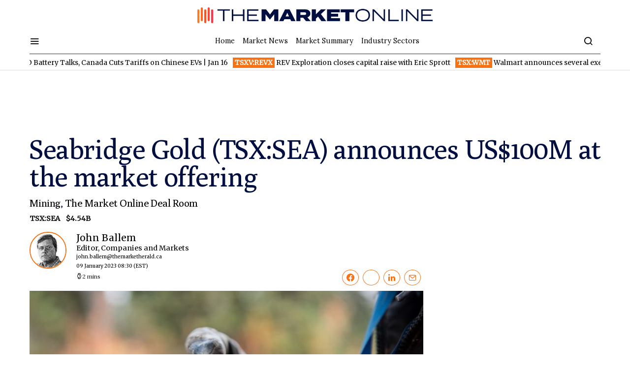

--- FILE ---
content_type: text/html; charset=UTF-8
request_url: https://themarketonline.ca/seabridge-gold-announces-agreement-for-at-the-market-offering-2023-01-09/
body_size: 46988
content:
<!doctype html>
<html lang="en-US">
<head>
	<meta charset="UTF-8"><script type="text/javascript">(window.NREUM||(NREUM={})).init={privacy:{cookies_enabled:true},ajax:{deny_list:["bam.nr-data.net"]},feature_flags:["soft_nav"],distributed_tracing:{enabled:true}};(window.NREUM||(NREUM={})).loader_config={agentID:"1134279145",accountID:"259015",trustKey:"259015",xpid:"VgMOUVdWGwIBVlhVBAYBV10=",licenseKey:"d1f8d64de2",applicationID:"1129737619",browserID:"1134279145"};;/*! For license information please see nr-loader-spa-1.308.0.min.js.LICENSE.txt */
(()=>{var e,t,r={384:(e,t,r)=>{"use strict";r.d(t,{NT:()=>a,US:()=>u,Zm:()=>o,bQ:()=>d,dV:()=>c,pV:()=>l});var n=r(6154),i=r(1863),s=r(1910);const a={beacon:"bam.nr-data.net",errorBeacon:"bam.nr-data.net"};function o(){return n.gm.NREUM||(n.gm.NREUM={}),void 0===n.gm.newrelic&&(n.gm.newrelic=n.gm.NREUM),n.gm.NREUM}function c(){let e=o();return e.o||(e.o={ST:n.gm.setTimeout,SI:n.gm.setImmediate||n.gm.setInterval,CT:n.gm.clearTimeout,XHR:n.gm.XMLHttpRequest,REQ:n.gm.Request,EV:n.gm.Event,PR:n.gm.Promise,MO:n.gm.MutationObserver,FETCH:n.gm.fetch,WS:n.gm.WebSocket},(0,s.i)(...Object.values(e.o))),e}function d(e,t){let r=o();r.initializedAgents??={},t.initializedAt={ms:(0,i.t)(),date:new Date},r.initializedAgents[e]=t}function u(e,t){o()[e]=t}function l(){return function(){let e=o();const t=e.info||{};e.info={beacon:a.beacon,errorBeacon:a.errorBeacon,...t}}(),function(){let e=o();const t=e.init||{};e.init={...t}}(),c(),function(){let e=o();const t=e.loader_config||{};e.loader_config={...t}}(),o()}},782:(e,t,r)=>{"use strict";r.d(t,{T:()=>n});const n=r(860).K7.pageViewTiming},860:(e,t,r)=>{"use strict";r.d(t,{$J:()=>u,K7:()=>c,P3:()=>d,XX:()=>i,Yy:()=>o,df:()=>s,qY:()=>n,v4:()=>a});const n="events",i="jserrors",s="browser/blobs",a="rum",o="browser/logs",c={ajax:"ajax",genericEvents:"generic_events",jserrors:i,logging:"logging",metrics:"metrics",pageAction:"page_action",pageViewEvent:"page_view_event",pageViewTiming:"page_view_timing",sessionReplay:"session_replay",sessionTrace:"session_trace",softNav:"soft_navigations",spa:"spa"},d={[c.pageViewEvent]:1,[c.pageViewTiming]:2,[c.metrics]:3,[c.jserrors]:4,[c.spa]:5,[c.ajax]:6,[c.sessionTrace]:7,[c.softNav]:8,[c.sessionReplay]:9,[c.logging]:10,[c.genericEvents]:11},u={[c.pageViewEvent]:a,[c.pageViewTiming]:n,[c.ajax]:n,[c.spa]:n,[c.softNav]:n,[c.metrics]:i,[c.jserrors]:i,[c.sessionTrace]:s,[c.sessionReplay]:s,[c.logging]:o,[c.genericEvents]:"ins"}},944:(e,t,r)=>{"use strict";r.d(t,{R:()=>i});var n=r(3241);function i(e,t){"function"==typeof console.debug&&(console.debug("New Relic Warning: https://github.com/newrelic/newrelic-browser-agent/blob/main/docs/warning-codes.md#".concat(e),t),(0,n.W)({agentIdentifier:null,drained:null,type:"data",name:"warn",feature:"warn",data:{code:e,secondary:t}}))}},993:(e,t,r)=>{"use strict";r.d(t,{A$:()=>s,ET:()=>a,TZ:()=>o,p_:()=>i});var n=r(860);const i={ERROR:"ERROR",WARN:"WARN",INFO:"INFO",DEBUG:"DEBUG",TRACE:"TRACE"},s={OFF:0,ERROR:1,WARN:2,INFO:3,DEBUG:4,TRACE:5},a="log",o=n.K7.logging},1541:(e,t,r)=>{"use strict";r.d(t,{U:()=>i,f:()=>n});const n={MFE:"MFE",BA:"BA"};function i(e,t){if(2!==t?.harvestEndpointVersion)return{};const r=t.agentRef.runtime.appMetadata.agents[0].entityGuid;return e?{"source.id":e.id,"source.name":e.name,"source.type":e.type,"parent.id":e.parent?.id||r,"parent.type":e.parent?.type||n.BA}:{"entity.guid":r,appId:t.agentRef.info.applicationID}}},1687:(e,t,r)=>{"use strict";r.d(t,{Ak:()=>d,Ze:()=>h,x3:()=>u});var n=r(3241),i=r(7836),s=r(3606),a=r(860),o=r(2646);const c={};function d(e,t){const r={staged:!1,priority:a.P3[t]||0};l(e),c[e].get(t)||c[e].set(t,r)}function u(e,t){e&&c[e]&&(c[e].get(t)&&c[e].delete(t),p(e,t,!1),c[e].size&&f(e))}function l(e){if(!e)throw new Error("agentIdentifier required");c[e]||(c[e]=new Map)}function h(e="",t="feature",r=!1){if(l(e),!e||!c[e].get(t)||r)return p(e,t);c[e].get(t).staged=!0,f(e)}function f(e){const t=Array.from(c[e]);t.every(([e,t])=>t.staged)&&(t.sort((e,t)=>e[1].priority-t[1].priority),t.forEach(([t])=>{c[e].delete(t),p(e,t)}))}function p(e,t,r=!0){const a=e?i.ee.get(e):i.ee,c=s.i.handlers;if(!a.aborted&&a.backlog&&c){if((0,n.W)({agentIdentifier:e,type:"lifecycle",name:"drain",feature:t}),r){const e=a.backlog[t],r=c[t];if(r){for(let t=0;e&&t<e.length;++t)g(e[t],r);Object.entries(r).forEach(([e,t])=>{Object.values(t||{}).forEach(t=>{t[0]?.on&&t[0]?.context()instanceof o.y&&t[0].on(e,t[1])})})}}a.isolatedBacklog||delete c[t],a.backlog[t]=null,a.emit("drain-"+t,[])}}function g(e,t){var r=e[1];Object.values(t[r]||{}).forEach(t=>{var r=e[0];if(t[0]===r){var n=t[1],i=e[3],s=e[2];n.apply(i,s)}})}},1738:(e,t,r)=>{"use strict";r.d(t,{U:()=>f,Y:()=>h});var n=r(3241),i=r(9908),s=r(1863),a=r(944),o=r(5701),c=r(3969),d=r(8362),u=r(860),l=r(4261);function h(e,t,r,s){const h=s||r;!h||h[e]&&h[e]!==d.d.prototype[e]||(h[e]=function(){(0,i.p)(c.xV,["API/"+e+"/called"],void 0,u.K7.metrics,r.ee),(0,n.W)({agentIdentifier:r.agentIdentifier,drained:!!o.B?.[r.agentIdentifier],type:"data",name:"api",feature:l.Pl+e,data:{}});try{return t.apply(this,arguments)}catch(e){(0,a.R)(23,e)}})}function f(e,t,r,n,a){const o=e.info;null===r?delete o.jsAttributes[t]:o.jsAttributes[t]=r,(a||null===r)&&(0,i.p)(l.Pl+n,[(0,s.t)(),t,r],void 0,"session",e.ee)}},1741:(e,t,r)=>{"use strict";r.d(t,{W:()=>s});var n=r(944),i=r(4261);class s{#e(e,...t){if(this[e]!==s.prototype[e])return this[e](...t);(0,n.R)(35,e)}addPageAction(e,t){return this.#e(i.hG,e,t)}register(e){return this.#e(i.eY,e)}recordCustomEvent(e,t){return this.#e(i.fF,e,t)}setPageViewName(e,t){return this.#e(i.Fw,e,t)}setCustomAttribute(e,t,r){return this.#e(i.cD,e,t,r)}noticeError(e,t){return this.#e(i.o5,e,t)}setUserId(e,t=!1){return this.#e(i.Dl,e,t)}setApplicationVersion(e){return this.#e(i.nb,e)}setErrorHandler(e){return this.#e(i.bt,e)}addRelease(e,t){return this.#e(i.k6,e,t)}log(e,t){return this.#e(i.$9,e,t)}start(){return this.#e(i.d3)}finished(e){return this.#e(i.BL,e)}recordReplay(){return this.#e(i.CH)}pauseReplay(){return this.#e(i.Tb)}addToTrace(e){return this.#e(i.U2,e)}setCurrentRouteName(e){return this.#e(i.PA,e)}interaction(e){return this.#e(i.dT,e)}wrapLogger(e,t,r){return this.#e(i.Wb,e,t,r)}measure(e,t){return this.#e(i.V1,e,t)}consent(e){return this.#e(i.Pv,e)}}},1863:(e,t,r)=>{"use strict";function n(){return Math.floor(performance.now())}r.d(t,{t:()=>n})},1910:(e,t,r)=>{"use strict";r.d(t,{i:()=>s});var n=r(944);const i=new Map;function s(...e){return e.every(e=>{if(i.has(e))return i.get(e);const t="function"==typeof e?e.toString():"",r=t.includes("[native code]"),s=t.includes("nrWrapper");return r||s||(0,n.R)(64,e?.name||t),i.set(e,r),r})}},2555:(e,t,r)=>{"use strict";r.d(t,{D:()=>o,f:()=>a});var n=r(384),i=r(8122);const s={beacon:n.NT.beacon,errorBeacon:n.NT.errorBeacon,licenseKey:void 0,applicationID:void 0,sa:void 0,queueTime:void 0,applicationTime:void 0,ttGuid:void 0,user:void 0,account:void 0,product:void 0,extra:void 0,jsAttributes:{},userAttributes:void 0,atts:void 0,transactionName:void 0,tNamePlain:void 0};function a(e){try{return!!e.licenseKey&&!!e.errorBeacon&&!!e.applicationID}catch(e){return!1}}const o=e=>(0,i.a)(e,s)},2614:(e,t,r)=>{"use strict";r.d(t,{BB:()=>a,H3:()=>n,g:()=>d,iL:()=>c,tS:()=>o,uh:()=>i,wk:()=>s});const n="NRBA",i="SESSION",s=144e5,a=18e5,o={STARTED:"session-started",PAUSE:"session-pause",RESET:"session-reset",RESUME:"session-resume",UPDATE:"session-update"},c={SAME_TAB:"same-tab",CROSS_TAB:"cross-tab"},d={OFF:0,FULL:1,ERROR:2}},2646:(e,t,r)=>{"use strict";r.d(t,{y:()=>n});class n{constructor(e){this.contextId=e}}},2843:(e,t,r)=>{"use strict";r.d(t,{G:()=>s,u:()=>i});var n=r(3878);function i(e,t=!1,r,i){(0,n.DD)("visibilitychange",function(){if(t)return void("hidden"===document.visibilityState&&e());e(document.visibilityState)},r,i)}function s(e,t,r){(0,n.sp)("pagehide",e,t,r)}},3241:(e,t,r)=>{"use strict";r.d(t,{W:()=>s});var n=r(6154);const i="newrelic";function s(e={}){try{n.gm.dispatchEvent(new CustomEvent(i,{detail:e}))}catch(e){}}},3304:(e,t,r)=>{"use strict";r.d(t,{A:()=>s});var n=r(7836);const i=()=>{const e=new WeakSet;return(t,r)=>{if("object"==typeof r&&null!==r){if(e.has(r))return;e.add(r)}return r}};function s(e){try{return JSON.stringify(e,i())??""}catch(e){try{n.ee.emit("internal-error",[e])}catch(e){}return""}}},3333:(e,t,r)=>{"use strict";r.d(t,{$v:()=>u,TZ:()=>n,Xh:()=>c,Zp:()=>i,kd:()=>d,mq:()=>o,nf:()=>a,qN:()=>s});const n=r(860).K7.genericEvents,i=["auxclick","click","copy","keydown","paste","scrollend"],s=["focus","blur"],a=4,o=1e3,c=2e3,d=["PageAction","UserAction","BrowserPerformance"],u={RESOURCES:"experimental.resources",REGISTER:"register"}},3434:(e,t,r)=>{"use strict";r.d(t,{Jt:()=>s,YM:()=>d});var n=r(7836),i=r(5607);const s="nr@original:".concat(i.W),a=50;var o=Object.prototype.hasOwnProperty,c=!1;function d(e,t){return e||(e=n.ee),r.inPlace=function(e,t,n,i,s){n||(n="");const a="-"===n.charAt(0);for(let o=0;o<t.length;o++){const c=t[o],d=e[c];l(d)||(e[c]=r(d,a?c+n:n,i,c,s))}},r.flag=s,r;function r(t,r,n,c,d){return l(t)?t:(r||(r=""),nrWrapper[s]=t,function(e,t,r){if(Object.defineProperty&&Object.keys)try{return Object.keys(e).forEach(function(r){Object.defineProperty(t,r,{get:function(){return e[r]},set:function(t){return e[r]=t,t}})}),t}catch(e){u([e],r)}for(var n in e)o.call(e,n)&&(t[n]=e[n])}(t,nrWrapper,e),nrWrapper);function nrWrapper(){var s,o,l,h;let f;try{o=this,s=[...arguments],l="function"==typeof n?n(s,o):n||{}}catch(t){u([t,"",[s,o,c],l],e)}i(r+"start",[s,o,c],l,d);const p=performance.now();let g;try{return h=t.apply(o,s),g=performance.now(),h}catch(e){throw g=performance.now(),i(r+"err",[s,o,e],l,d),f=e,f}finally{const e=g-p,t={start:p,end:g,duration:e,isLongTask:e>=a,methodName:c,thrownError:f};t.isLongTask&&i("long-task",[t,o],l,d),i(r+"end",[s,o,h],l,d)}}}function i(r,n,i,s){if(!c||t){var a=c;c=!0;try{e.emit(r,n,i,t,s)}catch(t){u([t,r,n,i],e)}c=a}}}function u(e,t){t||(t=n.ee);try{t.emit("internal-error",e)}catch(e){}}function l(e){return!(e&&"function"==typeof e&&e.apply&&!e[s])}},3606:(e,t,r)=>{"use strict";r.d(t,{i:()=>s});var n=r(9908);s.on=a;var i=s.handlers={};function s(e,t,r,s){a(s||n.d,i,e,t,r)}function a(e,t,r,i,s){s||(s="feature"),e||(e=n.d);var a=t[s]=t[s]||{};(a[r]=a[r]||[]).push([e,i])}},3738:(e,t,r)=>{"use strict";r.d(t,{He:()=>i,Kp:()=>o,Lc:()=>d,Rz:()=>u,TZ:()=>n,bD:()=>s,d3:()=>a,jx:()=>l,sl:()=>h,uP:()=>c});const n=r(860).K7.sessionTrace,i="bstResource",s="resource",a="-start",o="-end",c="fn"+a,d="fn"+o,u="pushState",l=1e3,h=3e4},3785:(e,t,r)=>{"use strict";r.d(t,{R:()=>c,b:()=>d});var n=r(9908),i=r(1863),s=r(860),a=r(3969),o=r(993);function c(e,t,r={},c=o.p_.INFO,d=!0,u,l=(0,i.t)()){(0,n.p)(a.xV,["API/logging/".concat(c.toLowerCase(),"/called")],void 0,s.K7.metrics,e),(0,n.p)(o.ET,[l,t,r,c,d,u],void 0,s.K7.logging,e)}function d(e){return"string"==typeof e&&Object.values(o.p_).some(t=>t===e.toUpperCase().trim())}},3878:(e,t,r)=>{"use strict";function n(e,t){return{capture:e,passive:!1,signal:t}}function i(e,t,r=!1,i){window.addEventListener(e,t,n(r,i))}function s(e,t,r=!1,i){document.addEventListener(e,t,n(r,i))}r.d(t,{DD:()=>s,jT:()=>n,sp:()=>i})},3962:(e,t,r)=>{"use strict";r.d(t,{AM:()=>a,O2:()=>l,OV:()=>s,Qu:()=>h,TZ:()=>c,ih:()=>f,pP:()=>o,t1:()=>u,tC:()=>i,wD:()=>d});var n=r(860);const i=["click","keydown","submit"],s="popstate",a="api",o="initialPageLoad",c=n.K7.softNav,d=5e3,u=500,l={INITIAL_PAGE_LOAD:"",ROUTE_CHANGE:1,UNSPECIFIED:2},h={INTERACTION:1,AJAX:2,CUSTOM_END:3,CUSTOM_TRACER:4},f={IP:"in progress",PF:"pending finish",FIN:"finished",CAN:"cancelled"}},3969:(e,t,r)=>{"use strict";r.d(t,{TZ:()=>n,XG:()=>o,rs:()=>i,xV:()=>a,z_:()=>s});const n=r(860).K7.metrics,i="sm",s="cm",a="storeSupportabilityMetrics",o="storeEventMetrics"},4234:(e,t,r)=>{"use strict";r.d(t,{W:()=>s});var n=r(7836),i=r(1687);class s{constructor(e,t){this.agentIdentifier=e,this.ee=n.ee.get(e),this.featureName=t,this.blocked=!1}deregisterDrain(){(0,i.x3)(this.agentIdentifier,this.featureName)}}},4261:(e,t,r)=>{"use strict";r.d(t,{$9:()=>u,BL:()=>c,CH:()=>p,Dl:()=>R,Fw:()=>w,PA:()=>v,Pl:()=>n,Pv:()=>A,Tb:()=>h,U2:()=>a,V1:()=>E,Wb:()=>T,bt:()=>y,cD:()=>b,d3:()=>x,dT:()=>d,eY:()=>g,fF:()=>f,hG:()=>s,hw:()=>i,k6:()=>o,nb:()=>m,o5:()=>l});const n="api-",i=n+"ixn-",s="addPageAction",a="addToTrace",o="addRelease",c="finished",d="interaction",u="log",l="noticeError",h="pauseReplay",f="recordCustomEvent",p="recordReplay",g="register",m="setApplicationVersion",v="setCurrentRouteName",b="setCustomAttribute",y="setErrorHandler",w="setPageViewName",R="setUserId",x="start",T="wrapLogger",E="measure",A="consent"},5205:(e,t,r)=>{"use strict";r.d(t,{j:()=>S});var n=r(384),i=r(1741);var s=r(2555),a=r(3333);const o=e=>{if(!e||"string"!=typeof e)return!1;try{document.createDocumentFragment().querySelector(e)}catch{return!1}return!0};var c=r(2614),d=r(944),u=r(8122);const l="[data-nr-mask]",h=e=>(0,u.a)(e,(()=>{const e={feature_flags:[],experimental:{allow_registered_children:!1,resources:!1},mask_selector:"*",block_selector:"[data-nr-block]",mask_input_options:{color:!1,date:!1,"datetime-local":!1,email:!1,month:!1,number:!1,range:!1,search:!1,tel:!1,text:!1,time:!1,url:!1,week:!1,textarea:!1,select:!1,password:!0}};return{ajax:{deny_list:void 0,block_internal:!0,enabled:!0,autoStart:!0},api:{get allow_registered_children(){return e.feature_flags.includes(a.$v.REGISTER)||e.experimental.allow_registered_children},set allow_registered_children(t){e.experimental.allow_registered_children=t},duplicate_registered_data:!1},browser_consent_mode:{enabled:!1},distributed_tracing:{enabled:void 0,exclude_newrelic_header:void 0,cors_use_newrelic_header:void 0,cors_use_tracecontext_headers:void 0,allowed_origins:void 0},get feature_flags(){return e.feature_flags},set feature_flags(t){e.feature_flags=t},generic_events:{enabled:!0,autoStart:!0},harvest:{interval:30},jserrors:{enabled:!0,autoStart:!0},logging:{enabled:!0,autoStart:!0},metrics:{enabled:!0,autoStart:!0},obfuscate:void 0,page_action:{enabled:!0},page_view_event:{enabled:!0,autoStart:!0},page_view_timing:{enabled:!0,autoStart:!0},performance:{capture_marks:!1,capture_measures:!1,capture_detail:!0,resources:{get enabled(){return e.feature_flags.includes(a.$v.RESOURCES)||e.experimental.resources},set enabled(t){e.experimental.resources=t},asset_types:[],first_party_domains:[],ignore_newrelic:!0}},privacy:{cookies_enabled:!0},proxy:{assets:void 0,beacon:void 0},session:{expiresMs:c.wk,inactiveMs:c.BB},session_replay:{autoStart:!0,enabled:!1,preload:!1,sampling_rate:10,error_sampling_rate:100,collect_fonts:!1,inline_images:!1,fix_stylesheets:!0,mask_all_inputs:!0,get mask_text_selector(){return e.mask_selector},set mask_text_selector(t){o(t)?e.mask_selector="".concat(t,",").concat(l):""===t||null===t?e.mask_selector=l:(0,d.R)(5,t)},get block_class(){return"nr-block"},get ignore_class(){return"nr-ignore"},get mask_text_class(){return"nr-mask"},get block_selector(){return e.block_selector},set block_selector(t){o(t)?e.block_selector+=",".concat(t):""!==t&&(0,d.R)(6,t)},get mask_input_options(){return e.mask_input_options},set mask_input_options(t){t&&"object"==typeof t?e.mask_input_options={...t,password:!0}:(0,d.R)(7,t)}},session_trace:{enabled:!0,autoStart:!0},soft_navigations:{enabled:!0,autoStart:!0},spa:{enabled:!0,autoStart:!0},ssl:void 0,user_actions:{enabled:!0,elementAttributes:["id","className","tagName","type"]}}})());var f=r(6154),p=r(9324);let g=0;const m={buildEnv:p.F3,distMethod:p.Xs,version:p.xv,originTime:f.WN},v={consented:!1},b={appMetadata:{},get consented(){return this.session?.state?.consent||v.consented},set consented(e){v.consented=e},customTransaction:void 0,denyList:void 0,disabled:!1,harvester:void 0,isolatedBacklog:!1,isRecording:!1,loaderType:void 0,maxBytes:3e4,obfuscator:void 0,onerror:void 0,ptid:void 0,releaseIds:{},session:void 0,timeKeeper:void 0,registeredEntities:[],jsAttributesMetadata:{bytes:0},get harvestCount(){return++g}},y=e=>{const t=(0,u.a)(e,b),r=Object.keys(m).reduce((e,t)=>(e[t]={value:m[t],writable:!1,configurable:!0,enumerable:!0},e),{});return Object.defineProperties(t,r)};var w=r(5701);const R=e=>{const t=e.startsWith("http");e+="/",r.p=t?e:"https://"+e};var x=r(7836),T=r(3241);const E={accountID:void 0,trustKey:void 0,agentID:void 0,licenseKey:void 0,applicationID:void 0,xpid:void 0},A=e=>(0,u.a)(e,E),_=new Set;function S(e,t={},r,a){let{init:o,info:c,loader_config:d,runtime:u={},exposed:l=!0}=t;if(!c){const e=(0,n.pV)();o=e.init,c=e.info,d=e.loader_config}e.init=h(o||{}),e.loader_config=A(d||{}),c.jsAttributes??={},f.bv&&(c.jsAttributes.isWorker=!0),e.info=(0,s.D)(c);const p=e.init,g=[c.beacon,c.errorBeacon];_.has(e.agentIdentifier)||(p.proxy.assets&&(R(p.proxy.assets),g.push(p.proxy.assets)),p.proxy.beacon&&g.push(p.proxy.beacon),e.beacons=[...g],function(e){const t=(0,n.pV)();Object.getOwnPropertyNames(i.W.prototype).forEach(r=>{const n=i.W.prototype[r];if("function"!=typeof n||"constructor"===n)return;let s=t[r];e[r]&&!1!==e.exposed&&"micro-agent"!==e.runtime?.loaderType&&(t[r]=(...t)=>{const n=e[r](...t);return s?s(...t):n})})}(e),(0,n.US)("activatedFeatures",w.B)),u.denyList=[...p.ajax.deny_list||[],...p.ajax.block_internal?g:[]],u.ptid=e.agentIdentifier,u.loaderType=r,e.runtime=y(u),_.has(e.agentIdentifier)||(e.ee=x.ee.get(e.agentIdentifier),e.exposed=l,(0,T.W)({agentIdentifier:e.agentIdentifier,drained:!!w.B?.[e.agentIdentifier],type:"lifecycle",name:"initialize",feature:void 0,data:e.config})),_.add(e.agentIdentifier)}},5270:(e,t,r)=>{"use strict";r.d(t,{Aw:()=>a,SR:()=>s,rF:()=>o});var n=r(384),i=r(7767);function s(e){return!!(0,n.dV)().o.MO&&(0,i.V)(e)&&!0===e?.session_trace.enabled}function a(e){return!0===e?.session_replay.preload&&s(e)}function o(e,t){try{if("string"==typeof t?.type){if("password"===t.type.toLowerCase())return"*".repeat(e?.length||0);if(void 0!==t?.dataset?.nrUnmask||t?.classList?.contains("nr-unmask"))return e}}catch(e){}return"string"==typeof e?e.replace(/[\S]/g,"*"):"*".repeat(e?.length||0)}},5289:(e,t,r)=>{"use strict";r.d(t,{GG:()=>a,Qr:()=>c,sB:()=>o});var n=r(3878),i=r(6389);function s(){return"undefined"==typeof document||"complete"===document.readyState}function a(e,t){if(s())return e();const r=(0,i.J)(e),a=setInterval(()=>{s()&&(clearInterval(a),r())},500);(0,n.sp)("load",r,t)}function o(e){if(s())return e();(0,n.DD)("DOMContentLoaded",e)}function c(e){if(s())return e();(0,n.sp)("popstate",e)}},5607:(e,t,r)=>{"use strict";r.d(t,{W:()=>n});const n=(0,r(9566).bz)()},5701:(e,t,r)=>{"use strict";r.d(t,{B:()=>s,t:()=>a});var n=r(3241);const i=new Set,s={};function a(e,t){const r=t.agentIdentifier;s[r]??={},e&&"object"==typeof e&&(i.has(r)||(t.ee.emit("rumresp",[e]),s[r]=e,i.add(r),(0,n.W)({agentIdentifier:r,loaded:!0,drained:!0,type:"lifecycle",name:"load",feature:void 0,data:e})))}},6154:(e,t,r)=>{"use strict";r.d(t,{OF:()=>d,RI:()=>i,WN:()=>h,bv:()=>s,eN:()=>f,gm:()=>a,lR:()=>l,m:()=>c,mw:()=>o,sb:()=>u});var n=r(1863);const i="undefined"!=typeof window&&!!window.document,s="undefined"!=typeof WorkerGlobalScope&&("undefined"!=typeof self&&self instanceof WorkerGlobalScope&&self.navigator instanceof WorkerNavigator||"undefined"!=typeof globalThis&&globalThis instanceof WorkerGlobalScope&&globalThis.navigator instanceof WorkerNavigator),a=i?window:"undefined"!=typeof WorkerGlobalScope&&("undefined"!=typeof self&&self instanceof WorkerGlobalScope&&self||"undefined"!=typeof globalThis&&globalThis instanceof WorkerGlobalScope&&globalThis),o=Boolean("hidden"===a?.document?.visibilityState),c=""+a?.location,d=/iPad|iPhone|iPod/.test(a.navigator?.userAgent),u=d&&"undefined"==typeof SharedWorker,l=(()=>{const e=a.navigator?.userAgent?.match(/Firefox[/\s](\d+\.\d+)/);return Array.isArray(e)&&e.length>=2?+e[1]:0})(),h=Date.now()-(0,n.t)(),f=()=>"undefined"!=typeof PerformanceNavigationTiming&&a?.performance?.getEntriesByType("navigation")?.[0]?.responseStart},6344:(e,t,r)=>{"use strict";r.d(t,{BB:()=>u,Qb:()=>l,TZ:()=>i,Ug:()=>a,Vh:()=>s,_s:()=>o,bc:()=>d,yP:()=>c});var n=r(2614);const i=r(860).K7.sessionReplay,s="errorDuringReplay",a=.12,o={DomContentLoaded:0,Load:1,FullSnapshot:2,IncrementalSnapshot:3,Meta:4,Custom:5},c={[n.g.ERROR]:15e3,[n.g.FULL]:3e5,[n.g.OFF]:0},d={RESET:{message:"Session was reset",sm:"Reset"},IMPORT:{message:"Recorder failed to import",sm:"Import"},TOO_MANY:{message:"429: Too Many Requests",sm:"Too-Many"},TOO_BIG:{message:"Payload was too large",sm:"Too-Big"},CROSS_TAB:{message:"Session Entity was set to OFF on another tab",sm:"Cross-Tab"},ENTITLEMENTS:{message:"Session Replay is not allowed and will not be started",sm:"Entitlement"}},u=5e3,l={API:"api",RESUME:"resume",SWITCH_TO_FULL:"switchToFull",INITIALIZE:"initialize",PRELOAD:"preload"}},6389:(e,t,r)=>{"use strict";function n(e,t=500,r={}){const n=r?.leading||!1;let i;return(...r)=>{n&&void 0===i&&(e.apply(this,r),i=setTimeout(()=>{i=clearTimeout(i)},t)),n||(clearTimeout(i),i=setTimeout(()=>{e.apply(this,r)},t))}}function i(e){let t=!1;return(...r)=>{t||(t=!0,e.apply(this,r))}}r.d(t,{J:()=>i,s:()=>n})},6630:(e,t,r)=>{"use strict";r.d(t,{T:()=>n});const n=r(860).K7.pageViewEvent},6774:(e,t,r)=>{"use strict";r.d(t,{T:()=>n});const n=r(860).K7.jserrors},7295:(e,t,r)=>{"use strict";r.d(t,{Xv:()=>a,gX:()=>i,iW:()=>s});var n=[];function i(e){if(!e||s(e))return!1;if(0===n.length)return!0;if("*"===n[0].hostname)return!1;for(var t=0;t<n.length;t++){var r=n[t];if(r.hostname.test(e.hostname)&&r.pathname.test(e.pathname))return!1}return!0}function s(e){return void 0===e.hostname}function a(e){if(n=[],e&&e.length)for(var t=0;t<e.length;t++){let r=e[t];if(!r)continue;if("*"===r)return void(n=[{hostname:"*"}]);0===r.indexOf("http://")?r=r.substring(7):0===r.indexOf("https://")&&(r=r.substring(8));const i=r.indexOf("/");let s,a;i>0?(s=r.substring(0,i),a=r.substring(i)):(s=r,a="*");let[c]=s.split(":");n.push({hostname:o(c),pathname:o(a,!0)})}}function o(e,t=!1){const r=e.replace(/[.+?^${}()|[\]\\]/g,e=>"\\"+e).replace(/\*/g,".*?");return new RegExp((t?"^":"")+r+"$")}},7485:(e,t,r)=>{"use strict";r.d(t,{D:()=>i});var n=r(6154);function i(e){if(0===(e||"").indexOf("data:"))return{protocol:"data"};try{const t=new URL(e,location.href),r={port:t.port,hostname:t.hostname,pathname:t.pathname,search:t.search,protocol:t.protocol.slice(0,t.protocol.indexOf(":")),sameOrigin:t.protocol===n.gm?.location?.protocol&&t.host===n.gm?.location?.host};return r.port&&""!==r.port||("http:"===t.protocol&&(r.port="80"),"https:"===t.protocol&&(r.port="443")),r.pathname&&""!==r.pathname?r.pathname.startsWith("/")||(r.pathname="/".concat(r.pathname)):r.pathname="/",r}catch(e){return{}}}},7699:(e,t,r)=>{"use strict";r.d(t,{It:()=>s,KC:()=>o,No:()=>i,qh:()=>a});var n=r(860);const i=16e3,s=1e6,a="SESSION_ERROR",o={[n.K7.logging]:!0,[n.K7.genericEvents]:!1,[n.K7.jserrors]:!1,[n.K7.ajax]:!1}},7767:(e,t,r)=>{"use strict";r.d(t,{V:()=>i});var n=r(6154);const i=e=>n.RI&&!0===e?.privacy.cookies_enabled},7836:(e,t,r)=>{"use strict";r.d(t,{P:()=>o,ee:()=>c});var n=r(384),i=r(8990),s=r(2646),a=r(5607);const o="nr@context:".concat(a.W),c=function e(t,r){var n={},a={},u={},l=!1;try{l=16===r.length&&d.initializedAgents?.[r]?.runtime.isolatedBacklog}catch(e){}var h={on:p,addEventListener:p,removeEventListener:function(e,t){var r=n[e];if(!r)return;for(var i=0;i<r.length;i++)r[i]===t&&r.splice(i,1)},emit:function(e,r,n,i,s){!1!==s&&(s=!0);if(c.aborted&&!i)return;t&&s&&t.emit(e,r,n);var o=f(n);g(e).forEach(e=>{e.apply(o,r)});var d=v()[a[e]];d&&d.push([h,e,r,o]);return o},get:m,listeners:g,context:f,buffer:function(e,t){const r=v();if(t=t||"feature",h.aborted)return;Object.entries(e||{}).forEach(([e,n])=>{a[n]=t,t in r||(r[t]=[])})},abort:function(){h._aborted=!0,Object.keys(h.backlog).forEach(e=>{delete h.backlog[e]})},isBuffering:function(e){return!!v()[a[e]]},debugId:r,backlog:l?{}:t&&"object"==typeof t.backlog?t.backlog:{},isolatedBacklog:l};return Object.defineProperty(h,"aborted",{get:()=>{let e=h._aborted||!1;return e||(t&&(e=t.aborted),e)}}),h;function f(e){return e&&e instanceof s.y?e:e?(0,i.I)(e,o,()=>new s.y(o)):new s.y(o)}function p(e,t){n[e]=g(e).concat(t)}function g(e){return n[e]||[]}function m(t){return u[t]=u[t]||e(h,t)}function v(){return h.backlog}}(void 0,"globalEE"),d=(0,n.Zm)();d.ee||(d.ee=c)},8122:(e,t,r)=>{"use strict";r.d(t,{a:()=>i});var n=r(944);function i(e,t){try{if(!e||"object"!=typeof e)return(0,n.R)(3);if(!t||"object"!=typeof t)return(0,n.R)(4);const r=Object.create(Object.getPrototypeOf(t),Object.getOwnPropertyDescriptors(t)),s=0===Object.keys(r).length?e:r;for(let a in s)if(void 0!==e[a])try{if(null===e[a]){r[a]=null;continue}Array.isArray(e[a])&&Array.isArray(t[a])?r[a]=Array.from(new Set([...e[a],...t[a]])):"object"==typeof e[a]&&"object"==typeof t[a]?r[a]=i(e[a],t[a]):r[a]=e[a]}catch(e){r[a]||(0,n.R)(1,e)}return r}catch(e){(0,n.R)(2,e)}}},8139:(e,t,r)=>{"use strict";r.d(t,{u:()=>h});var n=r(7836),i=r(3434),s=r(8990),a=r(6154);const o={},c=a.gm.XMLHttpRequest,d="addEventListener",u="removeEventListener",l="nr@wrapped:".concat(n.P);function h(e){var t=function(e){return(e||n.ee).get("events")}(e);if(o[t.debugId]++)return t;o[t.debugId]=1;var r=(0,i.YM)(t,!0);function h(e){r.inPlace(e,[d,u],"-",p)}function p(e,t){return e[1]}return"getPrototypeOf"in Object&&(a.RI&&f(document,h),c&&f(c.prototype,h),f(a.gm,h)),t.on(d+"-start",function(e,t){var n=e[1];if(null!==n&&("function"==typeof n||"object"==typeof n)&&"newrelic"!==e[0]){var i=(0,s.I)(n,l,function(){var e={object:function(){if("function"!=typeof n.handleEvent)return;return n.handleEvent.apply(n,arguments)},function:n}[typeof n];return e?r(e,"fn-",null,e.name||"anonymous"):n});this.wrapped=e[1]=i}}),t.on(u+"-start",function(e){e[1]=this.wrapped||e[1]}),t}function f(e,t,...r){let n=e;for(;"object"==typeof n&&!Object.prototype.hasOwnProperty.call(n,d);)n=Object.getPrototypeOf(n);n&&t(n,...r)}},8362:(e,t,r)=>{"use strict";r.d(t,{d:()=>s});var n=r(9566),i=r(1741);class s extends i.W{agentIdentifier=(0,n.LA)(16)}},8374:(e,t,r)=>{r.nc=(()=>{try{return document?.currentScript?.nonce}catch(e){}return""})()},8990:(e,t,r)=>{"use strict";r.d(t,{I:()=>i});var n=Object.prototype.hasOwnProperty;function i(e,t,r){if(n.call(e,t))return e[t];var i=r();if(Object.defineProperty&&Object.keys)try{return Object.defineProperty(e,t,{value:i,writable:!0,enumerable:!1}),i}catch(e){}return e[t]=i,i}},9119:(e,t,r)=>{"use strict";r.d(t,{L:()=>s});var n=/([^?#]*)[^#]*(#[^?]*|$).*/,i=/([^?#]*)().*/;function s(e,t){return e?e.replace(t?n:i,"$1$2"):e}},9300:(e,t,r)=>{"use strict";r.d(t,{T:()=>n});const n=r(860).K7.ajax},9324:(e,t,r)=>{"use strict";r.d(t,{AJ:()=>a,F3:()=>i,Xs:()=>s,Yq:()=>o,xv:()=>n});const n="1.308.0",i="PROD",s="CDN",a="@newrelic/rrweb",o="1.0.1"},9566:(e,t,r)=>{"use strict";r.d(t,{LA:()=>o,ZF:()=>c,bz:()=>a,el:()=>d});var n=r(6154);const i="xxxxxxxx-xxxx-4xxx-yxxx-xxxxxxxxxxxx";function s(e,t){return e?15&e[t]:16*Math.random()|0}function a(){const e=n.gm?.crypto||n.gm?.msCrypto;let t,r=0;return e&&e.getRandomValues&&(t=e.getRandomValues(new Uint8Array(30))),i.split("").map(e=>"x"===e?s(t,r++).toString(16):"y"===e?(3&s()|8).toString(16):e).join("")}function o(e){const t=n.gm?.crypto||n.gm?.msCrypto;let r,i=0;t&&t.getRandomValues&&(r=t.getRandomValues(new Uint8Array(e)));const a=[];for(var o=0;o<e;o++)a.push(s(r,i++).toString(16));return a.join("")}function c(){return o(16)}function d(){return o(32)}},9908:(e,t,r)=>{"use strict";r.d(t,{d:()=>n,p:()=>i});var n=r(7836).ee.get("handle");function i(e,t,r,i,s){s?(s.buffer([e],i),s.emit(e,t,r)):(n.buffer([e],i),n.emit(e,t,r))}}},n={};function i(e){var t=n[e];if(void 0!==t)return t.exports;var s=n[e]={exports:{}};return r[e](s,s.exports,i),s.exports}i.m=r,i.d=(e,t)=>{for(var r in t)i.o(t,r)&&!i.o(e,r)&&Object.defineProperty(e,r,{enumerable:!0,get:t[r]})},i.f={},i.e=e=>Promise.all(Object.keys(i.f).reduce((t,r)=>(i.f[r](e,t),t),[])),i.u=e=>({212:"nr-spa-compressor",249:"nr-spa-recorder",478:"nr-spa"}[e]+"-1.308.0.min.js"),i.o=(e,t)=>Object.prototype.hasOwnProperty.call(e,t),e={},t="NRBA-1.308.0.PROD:",i.l=(r,n,s,a)=>{if(e[r])e[r].push(n);else{var o,c;if(void 0!==s)for(var d=document.getElementsByTagName("script"),u=0;u<d.length;u++){var l=d[u];if(l.getAttribute("src")==r||l.getAttribute("data-webpack")==t+s){o=l;break}}if(!o){c=!0;var h={478:"sha512-RSfSVnmHk59T/uIPbdSE0LPeqcEdF4/+XhfJdBuccH5rYMOEZDhFdtnh6X6nJk7hGpzHd9Ujhsy7lZEz/ORYCQ==",249:"sha512-ehJXhmntm85NSqW4MkhfQqmeKFulra3klDyY0OPDUE+sQ3GokHlPh1pmAzuNy//3j4ac6lzIbmXLvGQBMYmrkg==",212:"sha512-B9h4CR46ndKRgMBcK+j67uSR2RCnJfGefU+A7FrgR/k42ovXy5x/MAVFiSvFxuVeEk/pNLgvYGMp1cBSK/G6Fg=="};(o=document.createElement("script")).charset="utf-8",i.nc&&o.setAttribute("nonce",i.nc),o.setAttribute("data-webpack",t+s),o.src=r,0!==o.src.indexOf(window.location.origin+"/")&&(o.crossOrigin="anonymous"),h[a]&&(o.integrity=h[a])}e[r]=[n];var f=(t,n)=>{o.onerror=o.onload=null,clearTimeout(p);var i=e[r];if(delete e[r],o.parentNode&&o.parentNode.removeChild(o),i&&i.forEach(e=>e(n)),t)return t(n)},p=setTimeout(f.bind(null,void 0,{type:"timeout",target:o}),12e4);o.onerror=f.bind(null,o.onerror),o.onload=f.bind(null,o.onload),c&&document.head.appendChild(o)}},i.r=e=>{"undefined"!=typeof Symbol&&Symbol.toStringTag&&Object.defineProperty(e,Symbol.toStringTag,{value:"Module"}),Object.defineProperty(e,"__esModule",{value:!0})},i.p="https://js-agent.newrelic.com/",(()=>{var e={38:0,788:0};i.f.j=(t,r)=>{var n=i.o(e,t)?e[t]:void 0;if(0!==n)if(n)r.push(n[2]);else{var s=new Promise((r,i)=>n=e[t]=[r,i]);r.push(n[2]=s);var a=i.p+i.u(t),o=new Error;i.l(a,r=>{if(i.o(e,t)&&(0!==(n=e[t])&&(e[t]=void 0),n)){var s=r&&("load"===r.type?"missing":r.type),a=r&&r.target&&r.target.src;o.message="Loading chunk "+t+" failed: ("+s+": "+a+")",o.name="ChunkLoadError",o.type=s,o.request=a,n[1](o)}},"chunk-"+t,t)}};var t=(t,r)=>{var n,s,[a,o,c]=r,d=0;if(a.some(t=>0!==e[t])){for(n in o)i.o(o,n)&&(i.m[n]=o[n]);if(c)c(i)}for(t&&t(r);d<a.length;d++)s=a[d],i.o(e,s)&&e[s]&&e[s][0](),e[s]=0},r=self["webpackChunk:NRBA-1.308.0.PROD"]=self["webpackChunk:NRBA-1.308.0.PROD"]||[];r.forEach(t.bind(null,0)),r.push=t.bind(null,r.push.bind(r))})(),(()=>{"use strict";i(8374);var e=i(8362),t=i(860);const r=Object.values(t.K7);var n=i(5205);var s=i(9908),a=i(1863),o=i(4261),c=i(1738);var d=i(1687),u=i(4234),l=i(5289),h=i(6154),f=i(944),p=i(5270),g=i(7767),m=i(6389),v=i(7699);class b extends u.W{constructor(e,t){super(e.agentIdentifier,t),this.agentRef=e,this.abortHandler=void 0,this.featAggregate=void 0,this.loadedSuccessfully=void 0,this.onAggregateImported=new Promise(e=>{this.loadedSuccessfully=e}),this.deferred=Promise.resolve(),!1===e.init[this.featureName].autoStart?this.deferred=new Promise((t,r)=>{this.ee.on("manual-start-all",(0,m.J)(()=>{(0,d.Ak)(e.agentIdentifier,this.featureName),t()}))}):(0,d.Ak)(e.agentIdentifier,t)}importAggregator(e,t,r={}){if(this.featAggregate)return;const n=async()=>{let n;await this.deferred;try{if((0,g.V)(e.init)){const{setupAgentSession:t}=await i.e(478).then(i.bind(i,8766));n=t(e)}}catch(e){(0,f.R)(20,e),this.ee.emit("internal-error",[e]),(0,s.p)(v.qh,[e],void 0,this.featureName,this.ee)}try{if(!this.#t(this.featureName,n,e.init))return(0,d.Ze)(this.agentIdentifier,this.featureName),void this.loadedSuccessfully(!1);const{Aggregate:i}=await t();this.featAggregate=new i(e,r),e.runtime.harvester.initializedAggregates.push(this.featAggregate),this.loadedSuccessfully(!0)}catch(e){(0,f.R)(34,e),this.abortHandler?.(),(0,d.Ze)(this.agentIdentifier,this.featureName,!0),this.loadedSuccessfully(!1),this.ee&&this.ee.abort()}};h.RI?(0,l.GG)(()=>n(),!0):n()}#t(e,r,n){if(this.blocked)return!1;switch(e){case t.K7.sessionReplay:return(0,p.SR)(n)&&!!r;case t.K7.sessionTrace:return!!r;default:return!0}}}var y=i(6630),w=i(2614),R=i(3241);class x extends b{static featureName=y.T;constructor(e){var t;super(e,y.T),this.setupInspectionEvents(e.agentIdentifier),t=e,(0,c.Y)(o.Fw,function(e,r){"string"==typeof e&&("/"!==e.charAt(0)&&(e="/"+e),t.runtime.customTransaction=(r||"http://custom.transaction")+e,(0,s.p)(o.Pl+o.Fw,[(0,a.t)()],void 0,void 0,t.ee))},t),this.importAggregator(e,()=>i.e(478).then(i.bind(i,2467)))}setupInspectionEvents(e){const t=(t,r)=>{t&&(0,R.W)({agentIdentifier:e,timeStamp:t.timeStamp,loaded:"complete"===t.target.readyState,type:"window",name:r,data:t.target.location+""})};(0,l.sB)(e=>{t(e,"DOMContentLoaded")}),(0,l.GG)(e=>{t(e,"load")}),(0,l.Qr)(e=>{t(e,"navigate")}),this.ee.on(w.tS.UPDATE,(t,r)=>{(0,R.W)({agentIdentifier:e,type:"lifecycle",name:"session",data:r})})}}var T=i(384);class E extends e.d{constructor(e){var t;(super(),h.gm)?(this.features={},(0,T.bQ)(this.agentIdentifier,this),this.desiredFeatures=new Set(e.features||[]),this.desiredFeatures.add(x),(0,n.j)(this,e,e.loaderType||"agent"),t=this,(0,c.Y)(o.cD,function(e,r,n=!1){if("string"==typeof e){if(["string","number","boolean"].includes(typeof r)||null===r)return(0,c.U)(t,e,r,o.cD,n);(0,f.R)(40,typeof r)}else(0,f.R)(39,typeof e)},t),function(e){(0,c.Y)(o.Dl,function(t,r=!1){if("string"!=typeof t&&null!==t)return void(0,f.R)(41,typeof t);const n=e.info.jsAttributes["enduser.id"];r&&null!=n&&n!==t?(0,s.p)(o.Pl+"setUserIdAndResetSession",[t],void 0,"session",e.ee):(0,c.U)(e,"enduser.id",t,o.Dl,!0)},e)}(this),function(e){(0,c.Y)(o.nb,function(t){if("string"==typeof t||null===t)return(0,c.U)(e,"application.version",t,o.nb,!1);(0,f.R)(42,typeof t)},e)}(this),function(e){(0,c.Y)(o.d3,function(){e.ee.emit("manual-start-all")},e)}(this),function(e){(0,c.Y)(o.Pv,function(t=!0){if("boolean"==typeof t){if((0,s.p)(o.Pl+o.Pv,[t],void 0,"session",e.ee),e.runtime.consented=t,t){const t=e.features.page_view_event;t.onAggregateImported.then(e=>{const r=t.featAggregate;e&&!r.sentRum&&r.sendRum()})}}else(0,f.R)(65,typeof t)},e)}(this),this.run()):(0,f.R)(21)}get config(){return{info:this.info,init:this.init,loader_config:this.loader_config,runtime:this.runtime}}get api(){return this}run(){try{const e=function(e){const t={};return r.forEach(r=>{t[r]=!!e[r]?.enabled}),t}(this.init),n=[...this.desiredFeatures];n.sort((e,r)=>t.P3[e.featureName]-t.P3[r.featureName]),n.forEach(r=>{if(!e[r.featureName]&&r.featureName!==t.K7.pageViewEvent)return;if(r.featureName===t.K7.spa)return void(0,f.R)(67);const n=function(e){switch(e){case t.K7.ajax:return[t.K7.jserrors];case t.K7.sessionTrace:return[t.K7.ajax,t.K7.pageViewEvent];case t.K7.sessionReplay:return[t.K7.sessionTrace];case t.K7.pageViewTiming:return[t.K7.pageViewEvent];default:return[]}}(r.featureName).filter(e=>!(e in this.features));n.length>0&&(0,f.R)(36,{targetFeature:r.featureName,missingDependencies:n}),this.features[r.featureName]=new r(this)})}catch(e){(0,f.R)(22,e);for(const e in this.features)this.features[e].abortHandler?.();const t=(0,T.Zm)();delete t.initializedAgents[this.agentIdentifier]?.features,delete this.sharedAggregator;return t.ee.get(this.agentIdentifier).abort(),!1}}}var A=i(2843),_=i(782);class S extends b{static featureName=_.T;constructor(e){super(e,_.T),h.RI&&((0,A.u)(()=>(0,s.p)("docHidden",[(0,a.t)()],void 0,_.T,this.ee),!0),(0,A.G)(()=>(0,s.p)("winPagehide",[(0,a.t)()],void 0,_.T,this.ee)),this.importAggregator(e,()=>i.e(478).then(i.bind(i,9917))))}}var O=i(3969);class I extends b{static featureName=O.TZ;constructor(e){super(e,O.TZ),h.RI&&document.addEventListener("securitypolicyviolation",e=>{(0,s.p)(O.xV,["Generic/CSPViolation/Detected"],void 0,this.featureName,this.ee)}),this.importAggregator(e,()=>i.e(478).then(i.bind(i,6555)))}}var N=i(6774),P=i(3878),k=i(3304);class D{constructor(e,t,r,n,i){this.name="UncaughtError",this.message="string"==typeof e?e:(0,k.A)(e),this.sourceURL=t,this.line=r,this.column=n,this.__newrelic=i}}function C(e){return M(e)?e:new D(void 0!==e?.message?e.message:e,e?.filename||e?.sourceURL,e?.lineno||e?.line,e?.colno||e?.col,e?.__newrelic,e?.cause)}function j(e){const t="Unhandled Promise Rejection: ";if(!e?.reason)return;if(M(e.reason)){try{e.reason.message.startsWith(t)||(e.reason.message=t+e.reason.message)}catch(e){}return C(e.reason)}const r=C(e.reason);return(r.message||"").startsWith(t)||(r.message=t+r.message),r}function L(e){if(e.error instanceof SyntaxError&&!/:\d+$/.test(e.error.stack?.trim())){const t=new D(e.message,e.filename,e.lineno,e.colno,e.error.__newrelic,e.cause);return t.name=SyntaxError.name,t}return M(e.error)?e.error:C(e)}function M(e){return e instanceof Error&&!!e.stack}function H(e,r,n,i,o=(0,a.t)()){"string"==typeof e&&(e=new Error(e)),(0,s.p)("err",[e,o,!1,r,n.runtime.isRecording,void 0,i],void 0,t.K7.jserrors,n.ee),(0,s.p)("uaErr",[],void 0,t.K7.genericEvents,n.ee)}var B=i(1541),K=i(993),W=i(3785);function U(e,{customAttributes:t={},level:r=K.p_.INFO}={},n,i,s=(0,a.t)()){(0,W.R)(n.ee,e,t,r,!1,i,s)}function F(e,r,n,i,c=(0,a.t)()){(0,s.p)(o.Pl+o.hG,[c,e,r,i],void 0,t.K7.genericEvents,n.ee)}function V(e,r,n,i,c=(0,a.t)()){const{start:d,end:u,customAttributes:l}=r||{},h={customAttributes:l||{}};if("object"!=typeof h.customAttributes||"string"!=typeof e||0===e.length)return void(0,f.R)(57);const p=(e,t)=>null==e?t:"number"==typeof e?e:e instanceof PerformanceMark?e.startTime:Number.NaN;if(h.start=p(d,0),h.end=p(u,c),Number.isNaN(h.start)||Number.isNaN(h.end))(0,f.R)(57);else{if(h.duration=h.end-h.start,!(h.duration<0))return(0,s.p)(o.Pl+o.V1,[h,e,i],void 0,t.K7.genericEvents,n.ee),h;(0,f.R)(58)}}function G(e,r={},n,i,c=(0,a.t)()){(0,s.p)(o.Pl+o.fF,[c,e,r,i],void 0,t.K7.genericEvents,n.ee)}function z(e){(0,c.Y)(o.eY,function(t){return Y(e,t)},e)}function Y(e,r,n){(0,f.R)(54,"newrelic.register"),r||={},r.type=B.f.MFE,r.licenseKey||=e.info.licenseKey,r.blocked=!1,r.parent=n||{},Array.isArray(r.tags)||(r.tags=[]);const i={};r.tags.forEach(e=>{"name"!==e&&"id"!==e&&(i["source.".concat(e)]=!0)}),r.isolated??=!0;let o=()=>{};const c=e.runtime.registeredEntities;if(!r.isolated){const e=c.find(({metadata:{target:{id:e}}})=>e===r.id&&!r.isolated);if(e)return e}const d=e=>{r.blocked=!0,o=e};function u(e){return"string"==typeof e&&!!e.trim()&&e.trim().length<501||"number"==typeof e}e.init.api.allow_registered_children||d((0,m.J)(()=>(0,f.R)(55))),u(r.id)&&u(r.name)||d((0,m.J)(()=>(0,f.R)(48,r)));const l={addPageAction:(t,n={})=>g(F,[t,{...i,...n},e],r),deregister:()=>{d((0,m.J)(()=>(0,f.R)(68)))},log:(t,n={})=>g(U,[t,{...n,customAttributes:{...i,...n.customAttributes||{}}},e],r),measure:(t,n={})=>g(V,[t,{...n,customAttributes:{...i,...n.customAttributes||{}}},e],r),noticeError:(t,n={})=>g(H,[t,{...i,...n},e],r),register:(t={})=>g(Y,[e,t],l.metadata.target),recordCustomEvent:(t,n={})=>g(G,[t,{...i,...n},e],r),setApplicationVersion:e=>p("application.version",e),setCustomAttribute:(e,t)=>p(e,t),setUserId:e=>p("enduser.id",e),metadata:{customAttributes:i,target:r}},h=()=>(r.blocked&&o(),r.blocked);h()||c.push(l);const p=(e,t)=>{h()||(i[e]=t)},g=(r,n,i)=>{if(h())return;const o=(0,a.t)();(0,s.p)(O.xV,["API/register/".concat(r.name,"/called")],void 0,t.K7.metrics,e.ee);try{if(e.init.api.duplicate_registered_data&&"register"!==r.name){let e=n;if(n[1]instanceof Object){const t={"child.id":i.id,"child.type":i.type};e="customAttributes"in n[1]?[n[0],{...n[1],customAttributes:{...n[1].customAttributes,...t}},...n.slice(2)]:[n[0],{...n[1],...t},...n.slice(2)]}r(...e,void 0,o)}return r(...n,i,o)}catch(e){(0,f.R)(50,e)}};return l}class Z extends b{static featureName=N.T;constructor(e){var t;super(e,N.T),t=e,(0,c.Y)(o.o5,(e,r)=>H(e,r,t),t),function(e){(0,c.Y)(o.bt,function(t){e.runtime.onerror=t},e)}(e),function(e){let t=0;(0,c.Y)(o.k6,function(e,r){++t>10||(this.runtime.releaseIds[e.slice(-200)]=(""+r).slice(-200))},e)}(e),z(e);try{this.removeOnAbort=new AbortController}catch(e){}this.ee.on("internal-error",(t,r)=>{this.abortHandler&&(0,s.p)("ierr",[C(t),(0,a.t)(),!0,{},e.runtime.isRecording,r],void 0,this.featureName,this.ee)}),h.gm.addEventListener("unhandledrejection",t=>{this.abortHandler&&(0,s.p)("err",[j(t),(0,a.t)(),!1,{unhandledPromiseRejection:1},e.runtime.isRecording],void 0,this.featureName,this.ee)},(0,P.jT)(!1,this.removeOnAbort?.signal)),h.gm.addEventListener("error",t=>{this.abortHandler&&(0,s.p)("err",[L(t),(0,a.t)(),!1,{},e.runtime.isRecording],void 0,this.featureName,this.ee)},(0,P.jT)(!1,this.removeOnAbort?.signal)),this.abortHandler=this.#r,this.importAggregator(e,()=>i.e(478).then(i.bind(i,2176)))}#r(){this.removeOnAbort?.abort(),this.abortHandler=void 0}}var q=i(8990);let X=1;function J(e){const t=typeof e;return!e||"object"!==t&&"function"!==t?-1:e===h.gm?0:(0,q.I)(e,"nr@id",function(){return X++})}function Q(e){if("string"==typeof e&&e.length)return e.length;if("object"==typeof e){if("undefined"!=typeof ArrayBuffer&&e instanceof ArrayBuffer&&e.byteLength)return e.byteLength;if("undefined"!=typeof Blob&&e instanceof Blob&&e.size)return e.size;if(!("undefined"!=typeof FormData&&e instanceof FormData))try{return(0,k.A)(e).length}catch(e){return}}}var ee=i(8139),te=i(7836),re=i(3434);const ne={},ie=["open","send"];function se(e){var t=e||te.ee;const r=function(e){return(e||te.ee).get("xhr")}(t);if(void 0===h.gm.XMLHttpRequest)return r;if(ne[r.debugId]++)return r;ne[r.debugId]=1,(0,ee.u)(t);var n=(0,re.YM)(r),i=h.gm.XMLHttpRequest,s=h.gm.MutationObserver,a=h.gm.Promise,o=h.gm.setInterval,c="readystatechange",d=["onload","onerror","onabort","onloadstart","onloadend","onprogress","ontimeout"],u=[],l=h.gm.XMLHttpRequest=function(e){const t=new i(e),s=r.context(t);try{r.emit("new-xhr",[t],s),t.addEventListener(c,(a=s,function(){var e=this;e.readyState>3&&!a.resolved&&(a.resolved=!0,r.emit("xhr-resolved",[],e)),n.inPlace(e,d,"fn-",y)}),(0,P.jT)(!1))}catch(e){(0,f.R)(15,e);try{r.emit("internal-error",[e])}catch(e){}}var a;return t};function p(e,t){n.inPlace(t,["onreadystatechange"],"fn-",y)}if(function(e,t){for(var r in e)t[r]=e[r]}(i,l),l.prototype=i.prototype,n.inPlace(l.prototype,ie,"-xhr-",y),r.on("send-xhr-start",function(e,t){p(e,t),function(e){u.push(e),s&&(g?g.then(b):o?o(b):(m=-m,v.data=m))}(t)}),r.on("open-xhr-start",p),s){var g=a&&a.resolve();if(!o&&!a){var m=1,v=document.createTextNode(m);new s(b).observe(v,{characterData:!0})}}else t.on("fn-end",function(e){e[0]&&e[0].type===c||b()});function b(){for(var e=0;e<u.length;e++)p(0,u[e]);u.length&&(u=[])}function y(e,t){return t}return r}var ae="fetch-",oe=ae+"body-",ce=["arrayBuffer","blob","json","text","formData"],de=h.gm.Request,ue=h.gm.Response,le="prototype";const he={};function fe(e){const t=function(e){return(e||te.ee).get("fetch")}(e);if(!(de&&ue&&h.gm.fetch))return t;if(he[t.debugId]++)return t;function r(e,r,n){var i=e[r];"function"==typeof i&&(e[r]=function(){var e,r=[...arguments],s={};t.emit(n+"before-start",[r],s),s[te.P]&&s[te.P].dt&&(e=s[te.P].dt);var a=i.apply(this,r);return t.emit(n+"start",[r,e],a),a.then(function(e){return t.emit(n+"end",[null,e],a),e},function(e){throw t.emit(n+"end",[e],a),e})})}return he[t.debugId]=1,ce.forEach(e=>{r(de[le],e,oe),r(ue[le],e,oe)}),r(h.gm,"fetch",ae),t.on(ae+"end",function(e,r){var n=this;if(r){var i=r.headers.get("content-length");null!==i&&(n.rxSize=i),t.emit(ae+"done",[null,r],n)}else t.emit(ae+"done",[e],n)}),t}var pe=i(7485),ge=i(9566);class me{constructor(e){this.agentRef=e}generateTracePayload(e){const t=this.agentRef.loader_config;if(!this.shouldGenerateTrace(e)||!t)return null;var r=(t.accountID||"").toString()||null,n=(t.agentID||"").toString()||null,i=(t.trustKey||"").toString()||null;if(!r||!n)return null;var s=(0,ge.ZF)(),a=(0,ge.el)(),o=Date.now(),c={spanId:s,traceId:a,timestamp:o};return(e.sameOrigin||this.isAllowedOrigin(e)&&this.useTraceContextHeadersForCors())&&(c.traceContextParentHeader=this.generateTraceContextParentHeader(s,a),c.traceContextStateHeader=this.generateTraceContextStateHeader(s,o,r,n,i)),(e.sameOrigin&&!this.excludeNewrelicHeader()||!e.sameOrigin&&this.isAllowedOrigin(e)&&this.useNewrelicHeaderForCors())&&(c.newrelicHeader=this.generateTraceHeader(s,a,o,r,n,i)),c}generateTraceContextParentHeader(e,t){return"00-"+t+"-"+e+"-01"}generateTraceContextStateHeader(e,t,r,n,i){return i+"@nr=0-1-"+r+"-"+n+"-"+e+"----"+t}generateTraceHeader(e,t,r,n,i,s){if(!("function"==typeof h.gm?.btoa))return null;var a={v:[0,1],d:{ty:"Browser",ac:n,ap:i,id:e,tr:t,ti:r}};return s&&n!==s&&(a.d.tk=s),btoa((0,k.A)(a))}shouldGenerateTrace(e){return this.agentRef.init?.distributed_tracing?.enabled&&this.isAllowedOrigin(e)}isAllowedOrigin(e){var t=!1;const r=this.agentRef.init?.distributed_tracing;if(e.sameOrigin)t=!0;else if(r?.allowed_origins instanceof Array)for(var n=0;n<r.allowed_origins.length;n++){var i=(0,pe.D)(r.allowed_origins[n]);if(e.hostname===i.hostname&&e.protocol===i.protocol&&e.port===i.port){t=!0;break}}return t}excludeNewrelicHeader(){var e=this.agentRef.init?.distributed_tracing;return!!e&&!!e.exclude_newrelic_header}useNewrelicHeaderForCors(){var e=this.agentRef.init?.distributed_tracing;return!!e&&!1!==e.cors_use_newrelic_header}useTraceContextHeadersForCors(){var e=this.agentRef.init?.distributed_tracing;return!!e&&!!e.cors_use_tracecontext_headers}}var ve=i(9300),be=i(7295);function ye(e){return"string"==typeof e?e:e instanceof(0,T.dV)().o.REQ?e.url:h.gm?.URL&&e instanceof URL?e.href:void 0}var we=["load","error","abort","timeout"],Re=we.length,xe=(0,T.dV)().o.REQ,Te=(0,T.dV)().o.XHR;const Ee="X-NewRelic-App-Data";class Ae extends b{static featureName=ve.T;constructor(e){super(e,ve.T),this.dt=new me(e),this.handler=(e,t,r,n)=>(0,s.p)(e,t,r,n,this.ee);try{const e={xmlhttprequest:"xhr",fetch:"fetch",beacon:"beacon"};h.gm?.performance?.getEntriesByType("resource").forEach(r=>{if(r.initiatorType in e&&0!==r.responseStatus){const n={status:r.responseStatus},i={rxSize:r.transferSize,duration:Math.floor(r.duration),cbTime:0};_e(n,r.name),this.handler("xhr",[n,i,r.startTime,r.responseEnd,e[r.initiatorType]],void 0,t.K7.ajax)}})}catch(e){}fe(this.ee),se(this.ee),function(e,r,n,i){function o(e){var t=this;t.totalCbs=0,t.called=0,t.cbTime=0,t.end=T,t.ended=!1,t.xhrGuids={},t.lastSize=null,t.loadCaptureCalled=!1,t.params=this.params||{},t.metrics=this.metrics||{},t.latestLongtaskEnd=0,e.addEventListener("load",function(r){E(t,e)},(0,P.jT)(!1)),h.lR||e.addEventListener("progress",function(e){t.lastSize=e.loaded},(0,P.jT)(!1))}function c(e){this.params={method:e[0]},_e(this,e[1]),this.metrics={}}function d(t,r){e.loader_config.xpid&&this.sameOrigin&&r.setRequestHeader("X-NewRelic-ID",e.loader_config.xpid);var n=i.generateTracePayload(this.parsedOrigin);if(n){var s=!1;n.newrelicHeader&&(r.setRequestHeader("newrelic",n.newrelicHeader),s=!0),n.traceContextParentHeader&&(r.setRequestHeader("traceparent",n.traceContextParentHeader),n.traceContextStateHeader&&r.setRequestHeader("tracestate",n.traceContextStateHeader),s=!0),s&&(this.dt=n)}}function u(e,t){var n=this.metrics,i=e[0],s=this;if(n&&i){var o=Q(i);o&&(n.txSize=o)}this.startTime=(0,a.t)(),this.body=i,this.listener=function(e){try{"abort"!==e.type||s.loadCaptureCalled||(s.params.aborted=!0),("load"!==e.type||s.called===s.totalCbs&&(s.onloadCalled||"function"!=typeof t.onload)&&"function"==typeof s.end)&&s.end(t)}catch(e){try{r.emit("internal-error",[e])}catch(e){}}};for(var c=0;c<Re;c++)t.addEventListener(we[c],this.listener,(0,P.jT)(!1))}function l(e,t,r){this.cbTime+=e,t?this.onloadCalled=!0:this.called+=1,this.called!==this.totalCbs||!this.onloadCalled&&"function"==typeof r.onload||"function"!=typeof this.end||this.end(r)}function f(e,t){var r=""+J(e)+!!t;this.xhrGuids&&!this.xhrGuids[r]&&(this.xhrGuids[r]=!0,this.totalCbs+=1)}function p(e,t){var r=""+J(e)+!!t;this.xhrGuids&&this.xhrGuids[r]&&(delete this.xhrGuids[r],this.totalCbs-=1)}function g(){this.endTime=(0,a.t)()}function m(e,t){t instanceof Te&&"load"===e[0]&&r.emit("xhr-load-added",[e[1],e[2]],t)}function v(e,t){t instanceof Te&&"load"===e[0]&&r.emit("xhr-load-removed",[e[1],e[2]],t)}function b(e,t,r){t instanceof Te&&("onload"===r&&(this.onload=!0),("load"===(e[0]&&e[0].type)||this.onload)&&(this.xhrCbStart=(0,a.t)()))}function y(e,t){this.xhrCbStart&&r.emit("xhr-cb-time",[(0,a.t)()-this.xhrCbStart,this.onload,t],t)}function w(e){var t,r=e[1]||{};if("string"==typeof e[0]?0===(t=e[0]).length&&h.RI&&(t=""+h.gm.location.href):e[0]&&e[0].url?t=e[0].url:h.gm?.URL&&e[0]&&e[0]instanceof URL?t=e[0].href:"function"==typeof e[0].toString&&(t=e[0].toString()),"string"==typeof t&&0!==t.length){t&&(this.parsedOrigin=(0,pe.D)(t),this.sameOrigin=this.parsedOrigin.sameOrigin);var n=i.generateTracePayload(this.parsedOrigin);if(n&&(n.newrelicHeader||n.traceContextParentHeader))if(e[0]&&e[0].headers)o(e[0].headers,n)&&(this.dt=n);else{var s={};for(var a in r)s[a]=r[a];s.headers=new Headers(r.headers||{}),o(s.headers,n)&&(this.dt=n),e.length>1?e[1]=s:e.push(s)}}function o(e,t){var r=!1;return t.newrelicHeader&&(e.set("newrelic",t.newrelicHeader),r=!0),t.traceContextParentHeader&&(e.set("traceparent",t.traceContextParentHeader),t.traceContextStateHeader&&e.set("tracestate",t.traceContextStateHeader),r=!0),r}}function R(e,t){this.params={},this.metrics={},this.startTime=(0,a.t)(),this.dt=t,e.length>=1&&(this.target=e[0]),e.length>=2&&(this.opts=e[1]);var r=this.opts||{},n=this.target;_e(this,ye(n));var i=(""+(n&&n instanceof xe&&n.method||r.method||"GET")).toUpperCase();this.params.method=i,this.body=r.body,this.txSize=Q(r.body)||0}function x(e,r){if(this.endTime=(0,a.t)(),this.params||(this.params={}),(0,be.iW)(this.params))return;let i;this.params.status=r?r.status:0,"string"==typeof this.rxSize&&this.rxSize.length>0&&(i=+this.rxSize);const s={txSize:this.txSize,rxSize:i,duration:(0,a.t)()-this.startTime};n("xhr",[this.params,s,this.startTime,this.endTime,"fetch"],this,t.K7.ajax)}function T(e){const r=this.params,i=this.metrics;if(!this.ended){this.ended=!0;for(let t=0;t<Re;t++)e.removeEventListener(we[t],this.listener,!1);r.aborted||(0,be.iW)(r)||(i.duration=(0,a.t)()-this.startTime,this.loadCaptureCalled||4!==e.readyState?null==r.status&&(r.status=0):E(this,e),i.cbTime=this.cbTime,n("xhr",[r,i,this.startTime,this.endTime,"xhr"],this,t.K7.ajax))}}function E(e,n){e.params.status=n.status;var i=function(e,t){var r=e.responseType;return"json"===r&&null!==t?t:"arraybuffer"===r||"blob"===r||"json"===r?Q(e.response):"text"===r||""===r||void 0===r?Q(e.responseText):void 0}(n,e.lastSize);if(i&&(e.metrics.rxSize=i),e.sameOrigin&&n.getAllResponseHeaders().indexOf(Ee)>=0){var a=n.getResponseHeader(Ee);a&&((0,s.p)(O.rs,["Ajax/CrossApplicationTracing/Header/Seen"],void 0,t.K7.metrics,r),e.params.cat=a.split(", ").pop())}e.loadCaptureCalled=!0}r.on("new-xhr",o),r.on("open-xhr-start",c),r.on("open-xhr-end",d),r.on("send-xhr-start",u),r.on("xhr-cb-time",l),r.on("xhr-load-added",f),r.on("xhr-load-removed",p),r.on("xhr-resolved",g),r.on("addEventListener-end",m),r.on("removeEventListener-end",v),r.on("fn-end",y),r.on("fetch-before-start",w),r.on("fetch-start",R),r.on("fn-start",b),r.on("fetch-done",x)}(e,this.ee,this.handler,this.dt),this.importAggregator(e,()=>i.e(478).then(i.bind(i,3845)))}}function _e(e,t){var r=(0,pe.D)(t),n=e.params||e;n.hostname=r.hostname,n.port=r.port,n.protocol=r.protocol,n.host=r.hostname+":"+r.port,n.pathname=r.pathname,e.parsedOrigin=r,e.sameOrigin=r.sameOrigin}const Se={},Oe=["pushState","replaceState"];function Ie(e){const t=function(e){return(e||te.ee).get("history")}(e);return!h.RI||Se[t.debugId]++||(Se[t.debugId]=1,(0,re.YM)(t).inPlace(window.history,Oe,"-")),t}var Ne=i(3738);function Pe(e){(0,c.Y)(o.BL,function(r=Date.now()){const n=r-h.WN;n<0&&(0,f.R)(62,r),(0,s.p)(O.XG,[o.BL,{time:n}],void 0,t.K7.metrics,e.ee),e.addToTrace({name:o.BL,start:r,origin:"nr"}),(0,s.p)(o.Pl+o.hG,[n,o.BL],void 0,t.K7.genericEvents,e.ee)},e)}const{He:ke,bD:De,d3:Ce,Kp:je,TZ:Le,Lc:Me,uP:He,Rz:Be}=Ne;class Ke extends b{static featureName=Le;constructor(e){var r;super(e,Le),r=e,(0,c.Y)(o.U2,function(e){if(!(e&&"object"==typeof e&&e.name&&e.start))return;const n={n:e.name,s:e.start-h.WN,e:(e.end||e.start)-h.WN,o:e.origin||"",t:"api"};n.s<0||n.e<0||n.e<n.s?(0,f.R)(61,{start:n.s,end:n.e}):(0,s.p)("bstApi",[n],void 0,t.K7.sessionTrace,r.ee)},r),Pe(e);if(!(0,g.V)(e.init))return void this.deregisterDrain();const n=this.ee;let d;Ie(n),this.eventsEE=(0,ee.u)(n),this.eventsEE.on(He,function(e,t){this.bstStart=(0,a.t)()}),this.eventsEE.on(Me,function(e,r){(0,s.p)("bst",[e[0],r,this.bstStart,(0,a.t)()],void 0,t.K7.sessionTrace,n)}),n.on(Be+Ce,function(e){this.time=(0,a.t)(),this.startPath=location.pathname+location.hash}),n.on(Be+je,function(e){(0,s.p)("bstHist",[location.pathname+location.hash,this.startPath,this.time],void 0,t.K7.sessionTrace,n)});try{d=new PerformanceObserver(e=>{const r=e.getEntries();(0,s.p)(ke,[r],void 0,t.K7.sessionTrace,n)}),d.observe({type:De,buffered:!0})}catch(e){}this.importAggregator(e,()=>i.e(478).then(i.bind(i,6974)),{resourceObserver:d})}}var We=i(6344);class Ue extends b{static featureName=We.TZ;#n;recorder;constructor(e){var r;let n;super(e,We.TZ),r=e,(0,c.Y)(o.CH,function(){(0,s.p)(o.CH,[],void 0,t.K7.sessionReplay,r.ee)},r),function(e){(0,c.Y)(o.Tb,function(){(0,s.p)(o.Tb,[],void 0,t.K7.sessionReplay,e.ee)},e)}(e);try{n=JSON.parse(localStorage.getItem("".concat(w.H3,"_").concat(w.uh)))}catch(e){}(0,p.SR)(e.init)&&this.ee.on(o.CH,()=>this.#i()),this.#s(n)&&this.importRecorder().then(e=>{e.startRecording(We.Qb.PRELOAD,n?.sessionReplayMode)}),this.importAggregator(this.agentRef,()=>i.e(478).then(i.bind(i,6167)),this),this.ee.on("err",e=>{this.blocked||this.agentRef.runtime.isRecording&&(this.errorNoticed=!0,(0,s.p)(We.Vh,[e],void 0,this.featureName,this.ee))})}#s(e){return e&&(e.sessionReplayMode===w.g.FULL||e.sessionReplayMode===w.g.ERROR)||(0,p.Aw)(this.agentRef.init)}importRecorder(){return this.recorder?Promise.resolve(this.recorder):(this.#n??=Promise.all([i.e(478),i.e(249)]).then(i.bind(i,4866)).then(({Recorder:e})=>(this.recorder=new e(this),this.recorder)).catch(e=>{throw this.ee.emit("internal-error",[e]),this.blocked=!0,e}),this.#n)}#i(){this.blocked||(this.featAggregate?this.featAggregate.mode!==w.g.FULL&&this.featAggregate.initializeRecording(w.g.FULL,!0,We.Qb.API):this.importRecorder().then(()=>{this.recorder.startRecording(We.Qb.API,w.g.FULL)}))}}var Fe=i(3962);class Ve extends b{static featureName=Fe.TZ;constructor(e){if(super(e,Fe.TZ),function(e){const r=e.ee.get("tracer");function n(){}(0,c.Y)(o.dT,function(e){return(new n).get("object"==typeof e?e:{})},e);const i=n.prototype={createTracer:function(n,i){var o={},c=this,d="function"==typeof i;return(0,s.p)(O.xV,["API/createTracer/called"],void 0,t.K7.metrics,e.ee),function(){if(r.emit((d?"":"no-")+"fn-start",[(0,a.t)(),c,d],o),d)try{return i.apply(this,arguments)}catch(e){const t="string"==typeof e?new Error(e):e;throw r.emit("fn-err",[arguments,this,t],o),t}finally{r.emit("fn-end",[(0,a.t)()],o)}}}};["actionText","setName","setAttribute","save","ignore","onEnd","getContext","end","get"].forEach(r=>{c.Y.apply(this,[r,function(){return(0,s.p)(o.hw+r,[performance.now(),...arguments],this,t.K7.softNav,e.ee),this},e,i])}),(0,c.Y)(o.PA,function(){(0,s.p)(o.hw+"routeName",[performance.now(),...arguments],void 0,t.K7.softNav,e.ee)},e)}(e),!h.RI||!(0,T.dV)().o.MO)return;const r=Ie(this.ee);try{this.removeOnAbort=new AbortController}catch(e){}Fe.tC.forEach(e=>{(0,P.sp)(e,e=>{l(e)},!0,this.removeOnAbort?.signal)});const n=()=>(0,s.p)("newURL",[(0,a.t)(),""+window.location],void 0,this.featureName,this.ee);r.on("pushState-end",n),r.on("replaceState-end",n),(0,P.sp)(Fe.OV,e=>{l(e),(0,s.p)("newURL",[e.timeStamp,""+window.location],void 0,this.featureName,this.ee)},!0,this.removeOnAbort?.signal);let d=!1;const u=new((0,T.dV)().o.MO)((e,t)=>{d||(d=!0,requestAnimationFrame(()=>{(0,s.p)("newDom",[(0,a.t)()],void 0,this.featureName,this.ee),d=!1}))}),l=(0,m.s)(e=>{"loading"!==document.readyState&&((0,s.p)("newUIEvent",[e],void 0,this.featureName,this.ee),u.observe(document.body,{attributes:!0,childList:!0,subtree:!0,characterData:!0}))},100,{leading:!0});this.abortHandler=function(){this.removeOnAbort?.abort(),u.disconnect(),this.abortHandler=void 0},this.importAggregator(e,()=>i.e(478).then(i.bind(i,4393)),{domObserver:u})}}var Ge=i(3333),ze=i(9119);const Ye={},Ze=new Set;function qe(e){return"string"==typeof e?{type:"string",size:(new TextEncoder).encode(e).length}:e instanceof ArrayBuffer?{type:"ArrayBuffer",size:e.byteLength}:e instanceof Blob?{type:"Blob",size:e.size}:e instanceof DataView?{type:"DataView",size:e.byteLength}:ArrayBuffer.isView(e)?{type:"TypedArray",size:e.byteLength}:{type:"unknown",size:0}}class Xe{constructor(e,t){this.timestamp=(0,a.t)(),this.currentUrl=(0,ze.L)(window.location.href),this.socketId=(0,ge.LA)(8),this.requestedUrl=(0,ze.L)(e),this.requestedProtocols=Array.isArray(t)?t.join(","):t||"",this.openedAt=void 0,this.protocol=void 0,this.extensions=void 0,this.binaryType=void 0,this.messageOrigin=void 0,this.messageCount=0,this.messageBytes=0,this.messageBytesMin=0,this.messageBytesMax=0,this.messageTypes=void 0,this.sendCount=0,this.sendBytes=0,this.sendBytesMin=0,this.sendBytesMax=0,this.sendTypes=void 0,this.closedAt=void 0,this.closeCode=void 0,this.closeReason="unknown",this.closeWasClean=void 0,this.connectedDuration=0,this.hasErrors=void 0}}class $e extends b{static featureName=Ge.TZ;constructor(e){super(e,Ge.TZ);const r=e.init.feature_flags.includes("websockets"),n=[e.init.page_action.enabled,e.init.performance.capture_marks,e.init.performance.capture_measures,e.init.performance.resources.enabled,e.init.user_actions.enabled,r];var d;let u,l;if(d=e,(0,c.Y)(o.hG,(e,t)=>F(e,t,d),d),function(e){(0,c.Y)(o.fF,(t,r)=>G(t,r,e),e)}(e),Pe(e),z(e),function(e){(0,c.Y)(o.V1,(t,r)=>V(t,r,e),e)}(e),r&&(l=function(e){if(!(0,T.dV)().o.WS)return e;const t=e.get("websockets");if(Ye[t.debugId]++)return t;Ye[t.debugId]=1,(0,A.G)(()=>{const e=(0,a.t)();Ze.forEach(r=>{r.nrData.closedAt=e,r.nrData.closeCode=1001,r.nrData.closeReason="Page navigating away",r.nrData.closeWasClean=!1,r.nrData.openedAt&&(r.nrData.connectedDuration=e-r.nrData.openedAt),t.emit("ws",[r.nrData],r)})});class r extends WebSocket{static name="WebSocket";static toString(){return"function WebSocket() { [native code] }"}toString(){return"[object WebSocket]"}get[Symbol.toStringTag](){return r.name}#a(e){(e.__newrelic??={}).socketId=this.nrData.socketId,this.nrData.hasErrors??=!0}constructor(...e){super(...e),this.nrData=new Xe(e[0],e[1]),this.addEventListener("open",()=>{this.nrData.openedAt=(0,a.t)(),["protocol","extensions","binaryType"].forEach(e=>{this.nrData[e]=this[e]}),Ze.add(this)}),this.addEventListener("message",e=>{const{type:t,size:r}=qe(e.data);this.nrData.messageOrigin??=(0,ze.L)(e.origin),this.nrData.messageCount++,this.nrData.messageBytes+=r,this.nrData.messageBytesMin=Math.min(this.nrData.messageBytesMin||1/0,r),this.nrData.messageBytesMax=Math.max(this.nrData.messageBytesMax,r),(this.nrData.messageTypes??"").includes(t)||(this.nrData.messageTypes=this.nrData.messageTypes?"".concat(this.nrData.messageTypes,",").concat(t):t)}),this.addEventListener("close",e=>{this.nrData.closedAt=(0,a.t)(),this.nrData.closeCode=e.code,e.reason&&(this.nrData.closeReason=e.reason),this.nrData.closeWasClean=e.wasClean,this.nrData.connectedDuration=this.nrData.closedAt-this.nrData.openedAt,Ze.delete(this),t.emit("ws",[this.nrData],this)})}addEventListener(e,t,...r){const n=this,i="function"==typeof t?function(...e){try{return t.apply(this,e)}catch(e){throw n.#a(e),e}}:t?.handleEvent?{handleEvent:function(...e){try{return t.handleEvent.apply(t,e)}catch(e){throw n.#a(e),e}}}:t;return super.addEventListener(e,i,...r)}send(e){if(this.readyState===WebSocket.OPEN){const{type:t,size:r}=qe(e);this.nrData.sendCount++,this.nrData.sendBytes+=r,this.nrData.sendBytesMin=Math.min(this.nrData.sendBytesMin||1/0,r),this.nrData.sendBytesMax=Math.max(this.nrData.sendBytesMax,r),(this.nrData.sendTypes??"").includes(t)||(this.nrData.sendTypes=this.nrData.sendTypes?"".concat(this.nrData.sendTypes,",").concat(t):t)}try{return super.send(e)}catch(e){throw this.#a(e),e}}close(...e){try{super.close(...e)}catch(e){throw this.#a(e),e}}}return h.gm.WebSocket=r,t}(this.ee)),h.RI){if(fe(this.ee),se(this.ee),u=Ie(this.ee),e.init.user_actions.enabled){function f(t){const r=(0,pe.D)(t);return e.beacons.includes(r.hostname+":"+r.port)}function p(){u.emit("navChange")}Ge.Zp.forEach(e=>(0,P.sp)(e,e=>(0,s.p)("ua",[e],void 0,this.featureName,this.ee),!0)),Ge.qN.forEach(e=>{const t=(0,m.s)(e=>{(0,s.p)("ua",[e],void 0,this.featureName,this.ee)},500,{leading:!0});(0,P.sp)(e,t)}),h.gm.addEventListener("error",()=>{(0,s.p)("uaErr",[],void 0,t.K7.genericEvents,this.ee)},(0,P.jT)(!1,this.removeOnAbort?.signal)),this.ee.on("open-xhr-start",(e,r)=>{f(e[1])||r.addEventListener("readystatechange",()=>{2===r.readyState&&(0,s.p)("uaXhr",[],void 0,t.K7.genericEvents,this.ee)})}),this.ee.on("fetch-start",e=>{e.length>=1&&!f(ye(e[0]))&&(0,s.p)("uaXhr",[],void 0,t.K7.genericEvents,this.ee)}),u.on("pushState-end",p),u.on("replaceState-end",p),window.addEventListener("hashchange",p,(0,P.jT)(!0,this.removeOnAbort?.signal)),window.addEventListener("popstate",p,(0,P.jT)(!0,this.removeOnAbort?.signal))}if(e.init.performance.resources.enabled&&h.gm.PerformanceObserver?.supportedEntryTypes.includes("resource")){new PerformanceObserver(e=>{e.getEntries().forEach(e=>{(0,s.p)("browserPerformance.resource",[e],void 0,this.featureName,this.ee)})}).observe({type:"resource",buffered:!0})}}r&&l.on("ws",e=>{(0,s.p)("ws-complete",[e],void 0,this.featureName,this.ee)});try{this.removeOnAbort=new AbortController}catch(g){}this.abortHandler=()=>{this.removeOnAbort?.abort(),this.abortHandler=void 0},n.some(e=>e)?this.importAggregator(e,()=>i.e(478).then(i.bind(i,8019))):this.deregisterDrain()}}var Je=i(2646);const Qe=new Map;function et(e,t,r,n,i=!0){if("object"!=typeof t||!t||"string"!=typeof r||!r||"function"!=typeof t[r])return(0,f.R)(29);const s=function(e){return(e||te.ee).get("logger")}(e),a=(0,re.YM)(s),o=new Je.y(te.P);o.level=n.level,o.customAttributes=n.customAttributes,o.autoCaptured=i;const c=t[r]?.[re.Jt]||t[r];return Qe.set(c,o),a.inPlace(t,[r],"wrap-logger-",()=>Qe.get(c)),s}var tt=i(1910);class rt extends b{static featureName=K.TZ;constructor(e){var t;super(e,K.TZ),t=e,(0,c.Y)(o.$9,(e,r)=>U(e,r,t),t),function(e){(0,c.Y)(o.Wb,(t,r,{customAttributes:n={},level:i=K.p_.INFO}={})=>{et(e.ee,t,r,{customAttributes:n,level:i},!1)},e)}(e),z(e);const r=this.ee;["log","error","warn","info","debug","trace"].forEach(e=>{(0,tt.i)(h.gm.console[e]),et(r,h.gm.console,e,{level:"log"===e?"info":e})}),this.ee.on("wrap-logger-end",function([e]){const{level:t,customAttributes:n,autoCaptured:i}=this;(0,W.R)(r,e,n,t,i)}),this.importAggregator(e,()=>i.e(478).then(i.bind(i,5288)))}}new E({features:[Ae,x,S,Ke,Ue,I,Z,$e,rt,Ve],loaderType:"spa"})})()})();</script>
	<meta name="viewport" content="width=device-width, initial-scale=1">
    <link rel="profile" href="https://gmpg.org/xfn/11">
            <title>Seabridge Gold (TSX:SEA) announces US$100M at the market offering | The Market Online Canada</title>
        <meta name="facebook-domain-verification" content="uhvps6hwa5b8reh7ytf8juu5l91hnd" />        <link rel='icon' href='/wp-content/themes/spotlight/images/favicons/favicon-tmo.ico' type='image/x-icon' />
        <link rel="apple-touch-icon" sizes="57x57" href="/wp-content/themes/spotlight/images/favicons/apple-icon-57x57.png">
        <link rel="apple-touch-icon" sizes="60x60" href="/wp-content/themes/spotlight/images/favicons/apple-icon-60x60.png">
        <link rel="apple-touch-icon" sizes="72x72" href="/wp-content/themes/spotlight/images/favicons/apple-icon-72x72.png">
        <link rel="apple-touch-icon" sizes="76x76" href="/wp-content/themes/spotlight/images/favicons/apple-icon-76x76.png">
        <link rel="apple-touch-icon" sizes="114x114" href="/wp-content/themes/spotlight/images/favicons/apple-icon-114x114.png">
        <link rel="apple-touch-icon" sizes="120x120" href="/wp-content/themes/spotlight/images/favicons/apple-icon-120x120.png">
        <link rel="apple-touch-icon" sizes="144x144" href="/wp-content/themes/spotlight/images/favicons/apple-icon-144x144.png">
        <link rel="apple-touch-icon" sizes="152x152" href="/wp-content/themes/spotlight/images/favicons/apple-icon-152x152.png">
        <link rel="apple-touch-icon" sizes="180x180" href="/wp-content/themes/spotlight/images/favicons/apple-icon-180x180.png">
        <link rel="icon" type="image/png" sizes="192x192"  href="/wp-content/themes/spotlight/images/favicons/android-icon-192x192.png">
        <link rel="icon" type="image/png" sizes="36x36" href="/wp-content/themes/spotlight/images/favicons/favicon-36x36.png">
        <link rel="icon" type="image/png" sizes="96x96" href="/wp-content/themes/spotlight/images/favicons/favicon-96x96.png">
        <link rel="icon" type="image/png" sizes="16x16" href="/wp-content/themes/spotlight/images/favicons/favicon-icon-16x16.png">
            <link rel="manifest" href="/wp-content/themes/spotlight/images/favicons/manifest.json">
    <meta name="msapplication-TileColor" content="#ffffff">
    <meta name="msapplication-TileImage" content="/wp-content/themes/spotlight/images/favicons/ms-icon-144x144.png">
    <meta name="theme-color" content="#ffffff">

    <link rel="dns-prefetch" href="https://hotcopper.com.au">
    <link rel="dns-prefetch" href="https://www.google-analytics.com">
    <link rel="dns-prefetch" href="https://securepubads.g.doubleclick.net">
    <link rel="dns-prefetch" href="https://stats.g.doubleclick.net">
    <link rel="dns-prefetch" href="https://www.google.com">
    <link rel="dns-prefetch" href="https://www.google.com.au">
    <link rel="dns-prefetch" href="https://pagead2.googlesyndication.com">
    <link rel="dns-prefetch" href="https://connect.facebook.net">
    <link rel="dns-prefetch" href="https://www.googletagmanager.com">
    <link rel="dns-prefetch" href="https://www.google-analytics.com">
    <link rel="dns-prefetch" href="https://tpc.googlesyndication.com">
    <link rel="stylesheet" href="//code.jquery.com/ui/1.12.1/themes/base/jquery-ui.css">
                                
                <meta name='robots' content='noindex, follow' />

	<!-- This site is optimized with the Yoast SEO Premium plugin v20.0 (Yoast SEO v20.0) - https://yoast.com/wordpress/plugins/seo/ -->
	<meta name="description" content="Seabridge Gold (TSX:SEA) has signed a Controlled Equity Offering Sales Agreement with Cantor Fitzgerald &amp; Co. and B. Riley Securities, Inc." />
	<meta property="og:locale" content="en_US" />
	<meta property="og:type" content="article" />
	<meta property="og:title" content="Seabridge Gold (TSX:SEA) announces US$100M at the market offering" />
	<meta property="og:description" content="Seabridge Gold (TSX:SEA) has signed a Controlled Equity Offering Sales Agreement with Cantor Fitzgerald &amp; Co. and B. Riley Securities, Inc." />
	<meta property="og:url" content="https://themarketonline.ca/seabridge-gold-announces-agreement-for-at-the-market-offering-2023-01-09/" />
	<meta property="og:site_name" content="The Market Online Canada" />
	<meta property="article:publisher" content="https://www.facebook.com/themarketonlineca/" />
	<meta property="article:published_time" content="2023-01-09T13:30:00+00:00" />
	<meta property="article:modified_time" content="2023-08-21T21:11:00+00:00" />
	<meta property="og:image" content="https://themarketonline.ca/wp-content/uploads/2021/09/5f8f6760f8256862b81c6535_3-Aces-0909-e1685021948446.jpg" />
	<meta property="og:image:width" content="736" />
	<meta property="og:image:height" content="395" />
	<meta property="og:image:type" content="image/jpeg" />
	<meta name="author" content="John Ballem" />
	<meta name="twitter:card" content="summary_large_image" />
	<meta name="twitter:creator" content="@marketonlineCa" />
	<meta name="twitter:site" content="@marketonlineCa" />
	<meta name="twitter:label1" content="Written by" />
	<meta name="twitter:data1" content="John Ballem" />
	<meta name="twitter:label2" content="Est. reading time" />
	<meta name="twitter:data2" content="2 minutes" />
	<script type="application/ld+json" class="yoast-schema-graph">{"@context":"https://schema.org","@graph":[{"@type":"Article","@id":"https://themarketonline.ca/seabridge-gold-announces-agreement-for-at-the-market-offering-2023-01-09/#article","isPartOf":{"@id":"https://themarketonline.ca/seabridge-gold-announces-agreement-for-at-the-market-offering-2023-01-09/"},"author":{"name":"John Ballem","@id":"https://themarketonline.ca/#/schema/person/b4bbb1ccf7312f9885636fa40fe6c17b"},"headline":"Seabridge Gold (TSX:SEA) announces US$100M at the market offering","datePublished":"2023-01-09T13:30:00+00:00","dateModified":"2023-08-21T21:11:00+00:00","mainEntityOfPage":{"@id":"https://themarketonline.ca/seabridge-gold-announces-agreement-for-at-the-market-offering-2023-01-09/"},"wordCount":325,"publisher":{"@id":"https://themarketonline.ca/#organization"},"image":{"@id":"https://themarketonline.ca/seabridge-gold-announces-agreement-for-at-the-market-offering-2023-01-09/#primaryimage"},"thumbnailUrl":"https://themarketonline.ca/wp-content/uploads/2021/09/5f8f6760f8256862b81c6535_3-Aces-0909-e1685021948446.jpg","articleSection":["Mining","The Market Online Deal Room"],"inLanguage":"en-US","copyrightYear":"2023","copyrightHolder":{"@id":"https://themarketonline.ca/#organization"}},{"@type":"WebPage","@id":"https://themarketonline.ca/seabridge-gold-announces-agreement-for-at-the-market-offering-2023-01-09/","url":"https://themarketonline.ca/seabridge-gold-announces-agreement-for-at-the-market-offering-2023-01-09/","name":"Seabridge Gold (TSX:SEA) announces US$100M at the market offering | The Market Online Canada","isPartOf":{"@id":"https://themarketonline.ca/#website"},"primaryImageOfPage":{"@id":"https://themarketonline.ca/seabridge-gold-announces-agreement-for-at-the-market-offering-2023-01-09/#primaryimage"},"image":{"@id":"https://themarketonline.ca/seabridge-gold-announces-agreement-for-at-the-market-offering-2023-01-09/#primaryimage"},"thumbnailUrl":"https://themarketonline.ca/wp-content/uploads/2021/09/5f8f6760f8256862b81c6535_3-Aces-0909-e1685021948446.jpg","datePublished":"2023-01-09T13:30:00+00:00","dateModified":"2023-08-21T21:11:00+00:00","description":"Seabridge Gold (TSX:SEA) has signed a Controlled Equity Offering Sales Agreement with Cantor Fitzgerald & Co. and B. Riley Securities, Inc.","breadcrumb":{"@id":"https://themarketonline.ca/seabridge-gold-announces-agreement-for-at-the-market-offering-2023-01-09/#breadcrumb"},"inLanguage":"en-US","potentialAction":[{"@type":"ReadAction","target":["https://themarketonline.ca/seabridge-gold-announces-agreement-for-at-the-market-offering-2023-01-09/"]}],"mentions":[{"@type":"Corporation","tickerSymbol":"TSX:SEA"}]},{"@type":"ImageObject","inLanguage":"en-US","@id":"https://themarketonline.ca/seabridge-gold-announces-agreement-for-at-the-market-offering-2023-01-09/#primaryimage","url":"https://themarketonline.ca/wp-content/uploads/2021/09/5f8f6760f8256862b81c6535_3-Aces-0909-e1685021948446.jpg","contentUrl":"https://themarketonline.ca/wp-content/uploads/2021/09/5f8f6760f8256862b81c6535_3-Aces-0909-e1685021948446.jpg","width":736,"height":395,"caption":"Source: Seabridge Gold"},{"@type":"BreadcrumbList","@id":"https://themarketonline.ca/seabridge-gold-announces-agreement-for-at-the-market-offering-2023-01-09/#breadcrumb","itemListElement":[{"@type":"ListItem","position":1,"name":"Home","item":"https://themarketonline.ca/"},{"@type":"ListItem","position":2,"name":"Seabridge Gold (TSX:SEA) announces US$100M at the market offering"}]},{"@type":"WebSite","@id":"https://themarketonline.ca/#website","url":"https://themarketonline.ca/","name":"The Market Online","description":"The Market Online Canada – First with the news that moves markets. Breaking Canadian stock market news today from TSX, CSE, NEO and TSX-V.","publisher":{"@id":"https://themarketonline.ca/#organization"},"alternateName":"The Market Online Canada","potentialAction":[{"@type":"SearchAction","target":{"@type":"EntryPoint","urlTemplate":"https://themarketonline.ca/?s={search_term_string}"},"query-input":"required name=search_term_string"}],"inLanguage":"en-US"},{"@type":"Organization","@id":"https://themarketonline.ca/#organization","name":"The Market Online","alternateName":"The Market Online Canada","url":"https://themarketonline.ca/","logo":{"@type":"ImageObject","inLanguage":"en-US","@id":"https://themarketonline.ca/#/schema/logo/image/","url":"https://themarketonline.ca/wp-content/uploads/2024/02/The-Market-Online.jpg","contentUrl":"https://themarketonline.ca/wp-content/uploads/2024/02/The-Market-Online.jpg","width":1200,"height":675,"caption":"The Market Online"},"image":{"@id":"https://themarketonline.ca/#/schema/logo/image/"},"sameAs":["https://www.instagram.com/themarketheraldca/","https://ca.linkedin.com/company/themarketonlineca","https://www.facebook.com/themarketonlineca/","https://twitter.com/marketonlineCa"]},{"@type":"Person","@id":"https://themarketonline.ca/#/schema/person/b4bbb1ccf7312f9885636fa40fe6c17b","name":"John Ballem","image":{"@type":"ImageObject","inLanguage":"en-US","@id":"https://themarketonline.ca/#/schema/person/image/","url":"https://secure.gravatar.com/avatar/97e7c30538ea5870b7777a291ffe6931?s=96&d=mm&r=g","contentUrl":"https://secure.gravatar.com/avatar/97e7c30538ea5870b7777a291ffe6931?s=96&d=mm&r=g","caption":"John Ballem"},"description":"As the Web Editor, my primary objectives included curating, writing, editing, and publishing trending finance stories to the Market Online Canada website.","sameAs":["https://themarketherald.ca"],"birthDate":"1962-02-06","gender":"male","jobTitle":"Editor, Companies and Markets","worksFor":"The Market Herald","url":"https://themarketonline.ca/author/john-ballem/"}]}</script>
	<!-- / Yoast SEO Premium plugin. -->


<link rel='dns-prefetch' href='//fonts.googleapis.com' />
<link rel="alternate" type="application/rss+xml" title="The Market Online Canada &raquo; Feed" href="https://themarketonline.ca/feed/" />
<link rel='alternate stylesheet' id='powerkit-icons-css' href='https://themarketonline.ca/wp-content/plugins/powerkit/assets/fonts/powerkit-icons.woff?ver=2.8.1' type='text/css' as='font' type='font/wof' crossorigin />
<link rel='stylesheet' id='powerkit-css' href='https://themarketonline.ca/wp-content/plugins/powerkit/assets/css/powerkit.css?ver=2.8.1' type='text/css' media='all' />
<link rel='stylesheet' id='wp-block-library-css' href='https://themarketonline.ca/wp-includes/css/dist/block-library/style.min.css?ver=6.1.1' type='text/css' media='all' />
<style id='elasticpress-facet-style-inline-css' type='text/css'>
.widget_ep-facet input[type=search],.wp-block-elasticpress-facet input[type=search]{margin-bottom:1rem}.widget_ep-facet .searchable .inner,.wp-block-elasticpress-facet .searchable .inner{max-height:20em;overflow:scroll}.widget_ep-facet .term.hide,.wp-block-elasticpress-facet .term.hide{display:none}.widget_ep-facet .empty-term,.wp-block-elasticpress-facet .empty-term{opacity:.5;position:relative}.widget_ep-facet .empty-term:after,.wp-block-elasticpress-facet .empty-term:after{bottom:0;content:" ";display:block;left:0;position:absolute;right:0;top:0;width:100%;z-index:2}.widget_ep-facet .level-1,.wp-block-elasticpress-facet .level-1{padding-left:20px}.widget_ep-facet .level-2,.wp-block-elasticpress-facet .level-2{padding-left:40px}.widget_ep-facet .level-3,.wp-block-elasticpress-facet .level-3{padding-left:60px}.widget_ep-facet .level-4,.wp-block-elasticpress-facet .level-4{padding-left:5pc}.widget_ep-facet .level-5,.wp-block-elasticpress-facet .level-5{padding-left:75pt}.widget_ep-facet input[disabled],.wp-block-elasticpress-facet input[disabled]{cursor:pointer;opacity:1}.widget_ep-facet .term a,.wp-block-elasticpress-facet .term a{-webkit-box-align:center;-ms-flex-align:center;align-items:center;display:-webkit-box;display:-ms-flexbox;display:flex;position:relative}.widget_ep-facet .term a:hover .ep-checkbox,.wp-block-elasticpress-facet .term a:hover .ep-checkbox{background-color:#ccc}.ep-checkbox{-webkit-box-align:center;-ms-flex-align:center;-ms-flex-negative:0;-webkit-box-pack:center;-ms-flex-pack:center;align-items:center;background-color:#eee;display:-webkit-box;display:-ms-flexbox;display:flex;flex-shrink:0;height:1em;justify-content:center;margin-right:.25em;width:1em}.ep-checkbox:after{border:solid #fff;border-width:0 .125em .125em 0;content:"";display:none;height:.5em;-webkit-transform:rotate(45deg);transform:rotate(45deg);width:.25em}.ep-checkbox.checked{background-color:#5e5e5e}.ep-checkbox.checked:after{display:block}

</style>
<style id='elasticpress-related-posts-style-inline-css' type='text/css'>
.editor-styles-wrapper .wp-block-elasticpress-related-posts ul,.wp-block-elasticpress-related-posts ul{list-style-type:none;padding:0}.editor-styles-wrapper .wp-block-elasticpress-related-posts ul li a>div{display:inline}

</style>
<link rel='stylesheet' id='classic-theme-styles-css' href='https://themarketonline.ca/wp-includes/css/classic-themes.min.css?ver=1' type='text/css' media='all' />
<style id='global-styles-inline-css' type='text/css'>
body{--wp--preset--color--black: #000000;--wp--preset--color--cyan-bluish-gray: #abb8c3;--wp--preset--color--white: #ffffff;--wp--preset--color--pale-pink: #f78da7;--wp--preset--color--vivid-red: #cf2e2e;--wp--preset--color--luminous-vivid-orange: #ff6900;--wp--preset--color--luminous-vivid-amber: #fcb900;--wp--preset--color--light-green-cyan: #7bdcb5;--wp--preset--color--vivid-green-cyan: #00d084;--wp--preset--color--pale-cyan-blue: #8ed1fc;--wp--preset--color--vivid-cyan-blue: #0693e3;--wp--preset--color--vivid-purple: #9b51e0;--wp--preset--gradient--vivid-cyan-blue-to-vivid-purple: linear-gradient(135deg,rgba(6,147,227,1) 0%,rgb(155,81,224) 100%);--wp--preset--gradient--light-green-cyan-to-vivid-green-cyan: linear-gradient(135deg,rgb(122,220,180) 0%,rgb(0,208,130) 100%);--wp--preset--gradient--luminous-vivid-amber-to-luminous-vivid-orange: linear-gradient(135deg,rgba(252,185,0,1) 0%,rgba(255,105,0,1) 100%);--wp--preset--gradient--luminous-vivid-orange-to-vivid-red: linear-gradient(135deg,rgba(255,105,0,1) 0%,rgb(207,46,46) 100%);--wp--preset--gradient--very-light-gray-to-cyan-bluish-gray: linear-gradient(135deg,rgb(238,238,238) 0%,rgb(169,184,195) 100%);--wp--preset--gradient--cool-to-warm-spectrum: linear-gradient(135deg,rgb(74,234,220) 0%,rgb(151,120,209) 20%,rgb(207,42,186) 40%,rgb(238,44,130) 60%,rgb(251,105,98) 80%,rgb(254,248,76) 100%);--wp--preset--gradient--blush-light-purple: linear-gradient(135deg,rgb(255,206,236) 0%,rgb(152,150,240) 100%);--wp--preset--gradient--blush-bordeaux: linear-gradient(135deg,rgb(254,205,165) 0%,rgb(254,45,45) 50%,rgb(107,0,62) 100%);--wp--preset--gradient--luminous-dusk: linear-gradient(135deg,rgb(255,203,112) 0%,rgb(199,81,192) 50%,rgb(65,88,208) 100%);--wp--preset--gradient--pale-ocean: linear-gradient(135deg,rgb(255,245,203) 0%,rgb(182,227,212) 50%,rgb(51,167,181) 100%);--wp--preset--gradient--electric-grass: linear-gradient(135deg,rgb(202,248,128) 0%,rgb(113,206,126) 100%);--wp--preset--gradient--midnight: linear-gradient(135deg,rgb(2,3,129) 0%,rgb(40,116,252) 100%);--wp--preset--duotone--dark-grayscale: url('#wp-duotone-dark-grayscale');--wp--preset--duotone--grayscale: url('#wp-duotone-grayscale');--wp--preset--duotone--purple-yellow: url('#wp-duotone-purple-yellow');--wp--preset--duotone--blue-red: url('#wp-duotone-blue-red');--wp--preset--duotone--midnight: url('#wp-duotone-midnight');--wp--preset--duotone--magenta-yellow: url('#wp-duotone-magenta-yellow');--wp--preset--duotone--purple-green: url('#wp-duotone-purple-green');--wp--preset--duotone--blue-orange: url('#wp-duotone-blue-orange');--wp--preset--font-size--small: 13px;--wp--preset--font-size--medium: 20px;--wp--preset--font-size--large: 36px;--wp--preset--font-size--x-large: 42px;--wp--preset--spacing--20: 0.44rem;--wp--preset--spacing--30: 0.67rem;--wp--preset--spacing--40: 1rem;--wp--preset--spacing--50: 1.5rem;--wp--preset--spacing--60: 2.25rem;--wp--preset--spacing--70: 3.38rem;--wp--preset--spacing--80: 5.06rem;}:where(.is-layout-flex){gap: 0.5em;}body .is-layout-flow > .alignleft{float: left;margin-inline-start: 0;margin-inline-end: 2em;}body .is-layout-flow > .alignright{float: right;margin-inline-start: 2em;margin-inline-end: 0;}body .is-layout-flow > .aligncenter{margin-left: auto !important;margin-right: auto !important;}body .is-layout-constrained > .alignleft{float: left;margin-inline-start: 0;margin-inline-end: 2em;}body .is-layout-constrained > .alignright{float: right;margin-inline-start: 2em;margin-inline-end: 0;}body .is-layout-constrained > .aligncenter{margin-left: auto !important;margin-right: auto !important;}body .is-layout-constrained > :where(:not(.alignleft):not(.alignright):not(.alignfull)){max-width: var(--wp--style--global--content-size);margin-left: auto !important;margin-right: auto !important;}body .is-layout-constrained > .alignwide{max-width: var(--wp--style--global--wide-size);}body .is-layout-flex{display: flex;}body .is-layout-flex{flex-wrap: wrap;align-items: center;}body .is-layout-flex > *{margin: 0;}:where(.wp-block-columns.is-layout-flex){gap: 2em;}.has-black-color{color: var(--wp--preset--color--black) !important;}.has-cyan-bluish-gray-color{color: var(--wp--preset--color--cyan-bluish-gray) !important;}.has-white-color{color: var(--wp--preset--color--white) !important;}.has-pale-pink-color{color: var(--wp--preset--color--pale-pink) !important;}.has-vivid-red-color{color: var(--wp--preset--color--vivid-red) !important;}.has-luminous-vivid-orange-color{color: var(--wp--preset--color--luminous-vivid-orange) !important;}.has-luminous-vivid-amber-color{color: var(--wp--preset--color--luminous-vivid-amber) !important;}.has-light-green-cyan-color{color: var(--wp--preset--color--light-green-cyan) !important;}.has-vivid-green-cyan-color{color: var(--wp--preset--color--vivid-green-cyan) !important;}.has-pale-cyan-blue-color{color: var(--wp--preset--color--pale-cyan-blue) !important;}.has-vivid-cyan-blue-color{color: var(--wp--preset--color--vivid-cyan-blue) !important;}.has-vivid-purple-color{color: var(--wp--preset--color--vivid-purple) !important;}.has-black-background-color{background-color: var(--wp--preset--color--black) !important;}.has-cyan-bluish-gray-background-color{background-color: var(--wp--preset--color--cyan-bluish-gray) !important;}.has-white-background-color{background-color: var(--wp--preset--color--white) !important;}.has-pale-pink-background-color{background-color: var(--wp--preset--color--pale-pink) !important;}.has-vivid-red-background-color{background-color: var(--wp--preset--color--vivid-red) !important;}.has-luminous-vivid-orange-background-color{background-color: var(--wp--preset--color--luminous-vivid-orange) !important;}.has-luminous-vivid-amber-background-color{background-color: var(--wp--preset--color--luminous-vivid-amber) !important;}.has-light-green-cyan-background-color{background-color: var(--wp--preset--color--light-green-cyan) !important;}.has-vivid-green-cyan-background-color{background-color: var(--wp--preset--color--vivid-green-cyan) !important;}.has-pale-cyan-blue-background-color{background-color: var(--wp--preset--color--pale-cyan-blue) !important;}.has-vivid-cyan-blue-background-color{background-color: var(--wp--preset--color--vivid-cyan-blue) !important;}.has-vivid-purple-background-color{background-color: var(--wp--preset--color--vivid-purple) !important;}.has-black-border-color{border-color: var(--wp--preset--color--black) !important;}.has-cyan-bluish-gray-border-color{border-color: var(--wp--preset--color--cyan-bluish-gray) !important;}.has-white-border-color{border-color: var(--wp--preset--color--white) !important;}.has-pale-pink-border-color{border-color: var(--wp--preset--color--pale-pink) !important;}.has-vivid-red-border-color{border-color: var(--wp--preset--color--vivid-red) !important;}.has-luminous-vivid-orange-border-color{border-color: var(--wp--preset--color--luminous-vivid-orange) !important;}.has-luminous-vivid-amber-border-color{border-color: var(--wp--preset--color--luminous-vivid-amber) !important;}.has-light-green-cyan-border-color{border-color: var(--wp--preset--color--light-green-cyan) !important;}.has-vivid-green-cyan-border-color{border-color: var(--wp--preset--color--vivid-green-cyan) !important;}.has-pale-cyan-blue-border-color{border-color: var(--wp--preset--color--pale-cyan-blue) !important;}.has-vivid-cyan-blue-border-color{border-color: var(--wp--preset--color--vivid-cyan-blue) !important;}.has-vivid-purple-border-color{border-color: var(--wp--preset--color--vivid-purple) !important;}.has-vivid-cyan-blue-to-vivid-purple-gradient-background{background: var(--wp--preset--gradient--vivid-cyan-blue-to-vivid-purple) !important;}.has-light-green-cyan-to-vivid-green-cyan-gradient-background{background: var(--wp--preset--gradient--light-green-cyan-to-vivid-green-cyan) !important;}.has-luminous-vivid-amber-to-luminous-vivid-orange-gradient-background{background: var(--wp--preset--gradient--luminous-vivid-amber-to-luminous-vivid-orange) !important;}.has-luminous-vivid-orange-to-vivid-red-gradient-background{background: var(--wp--preset--gradient--luminous-vivid-orange-to-vivid-red) !important;}.has-very-light-gray-to-cyan-bluish-gray-gradient-background{background: var(--wp--preset--gradient--very-light-gray-to-cyan-bluish-gray) !important;}.has-cool-to-warm-spectrum-gradient-background{background: var(--wp--preset--gradient--cool-to-warm-spectrum) !important;}.has-blush-light-purple-gradient-background{background: var(--wp--preset--gradient--blush-light-purple) !important;}.has-blush-bordeaux-gradient-background{background: var(--wp--preset--gradient--blush-bordeaux) !important;}.has-luminous-dusk-gradient-background{background: var(--wp--preset--gradient--luminous-dusk) !important;}.has-pale-ocean-gradient-background{background: var(--wp--preset--gradient--pale-ocean) !important;}.has-electric-grass-gradient-background{background: var(--wp--preset--gradient--electric-grass) !important;}.has-midnight-gradient-background{background: var(--wp--preset--gradient--midnight) !important;}.has-small-font-size{font-size: var(--wp--preset--font-size--small) !important;}.has-medium-font-size{font-size: var(--wp--preset--font-size--medium) !important;}.has-large-font-size{font-size: var(--wp--preset--font-size--large) !important;}.has-x-large-font-size{font-size: var(--wp--preset--font-size--x-large) !important;}
.wp-block-navigation a:where(:not(.wp-element-button)){color: inherit;}
:where(.wp-block-columns.is-layout-flex){gap: 2em;}
.wp-block-pullquote{font-size: 1.5em;line-height: 1.6;}
</style>
<link rel='stylesheet' id='fvp-frontend-css' href='https://themarketonline.ca/wp-content/plugins/featured-video-plus/styles/frontend.css?ver=2.3.3' type='text/css' media='all' />
<link rel='stylesheet' id='post-views-counter-frontend-css' href='https://themarketonline.ca/wp-content/plugins/post-views-counter/css/frontend.min.css?ver=1.3.12' type='text/css' media='all' />
<link rel='stylesheet' id='powerkit-author-box-css' href='https://themarketonline.ca/wp-content/plugins/powerkit/modules/author-box/public/css/public-powerkit-author-box.css?ver=2.8.1' type='text/css' media='all' />
<link rel='stylesheet' id='powerkit-basic-elements-css' href='https://themarketonline.ca/wp-content/plugins/powerkit/modules/basic-elements/public/css/public-powerkit-basic-elements.css?ver=2.8.1' type='text/css' media='screen' />
<link rel='stylesheet' id='powerkit-coming-soon-css' href='https://themarketonline.ca/wp-content/plugins/powerkit/modules/coming-soon/public/css/public-powerkit-coming-soon.css?ver=2.8.1' type='text/css' media='all' />
<link rel='stylesheet' id='powerkit-content-formatting-css' href='https://themarketonline.ca/wp-content/plugins/powerkit/modules/content-formatting/public/css/public-powerkit-content-formatting.css?ver=2.8.1' type='text/css' media='all' />
<link rel='stylesheet' id='powerkit-сontributors-css' href='https://themarketonline.ca/wp-content/plugins/powerkit/modules/contributors/public/css/public-powerkit-contributors.css?ver=2.8.1' type='text/css' media='all' />
<link rel='stylesheet' id='powerkit-facebook-css' href='https://themarketonline.ca/wp-content/plugins/powerkit/modules/facebook/public/css/public-powerkit-facebook.css?ver=2.8.1' type='text/css' media='all' />
<link rel='stylesheet' id='powerkit-featured-categories-css' href='https://themarketonline.ca/wp-content/plugins/powerkit/modules/featured-categories/public/css/public-powerkit-featured-categories.css?ver=2.8.1' type='text/css' media='all' />
<link rel='stylesheet' id='powerkit-inline-posts-css' href='https://themarketonline.ca/wp-content/plugins/powerkit/modules/inline-posts/public/css/public-powerkit-inline-posts.css?ver=2.8.1' type='text/css' media='all' />
<link rel='stylesheet' id='powerkit-instagram-css' href='https://themarketonline.ca/wp-content/plugins/powerkit/modules/instagram/public/css/public-powerkit-instagram.css?ver=2.8.1' type='text/css' media='all' />
<link rel='stylesheet' id='powerkit-justified-gallery-css' href='https://themarketonline.ca/wp-content/plugins/powerkit/modules/justified-gallery/public/css/public-powerkit-justified-gallery.css?ver=2.8.1' type='text/css' media='all' />
<link rel='stylesheet' id='glightbox-css' href='https://themarketonline.ca/wp-content/plugins/powerkit/modules/lightbox/public/css/glightbox.min.css?ver=2.8.1' type='text/css' media='all' />
<link rel='stylesheet' id='powerkit-lightbox-css' href='https://themarketonline.ca/wp-content/plugins/powerkit/modules/lightbox/public/css/public-powerkit-lightbox.css?ver=2.8.1' type='text/css' media='all' />
<link rel='stylesheet' id='powerkit-opt-in-forms-css' href='https://themarketonline.ca/wp-content/plugins/powerkit/modules/opt-in-forms/public/css/public-powerkit-opt-in-forms.css?ver=2.8.1' type='text/css' media='all' />
<link rel='stylesheet' id='powerkit-scroll-to-top-css' href='https://themarketonline.ca/wp-content/plugins/powerkit/modules/scroll-to-top/public/css/public-powerkit-scroll-to-top.css?ver=2.8.1' type='text/css' media='all' />
<link rel='stylesheet' id='powerkit-share-buttons-css' href='https://themarketonline.ca/wp-content/plugins/powerkit/modules/share-buttons/public/css/public-powerkit-share-buttons.css?ver=2.8.1' type='text/css' media='all' />
<link rel='stylesheet' id='powerkit-slider-gallery-css' href='https://themarketonline.ca/wp-content/plugins/powerkit/modules/slider-gallery/public/css/public-powerkit-slider-gallery.css?ver=2.8.1' type='text/css' media='all' />
<link rel='stylesheet' id='powerkit-social-links-css' href='https://themarketonline.ca/wp-content/plugins/powerkit/modules/social-links/public/css/public-powerkit-social-links.css?ver=2.8.1' type='text/css' media='all' />
<link rel='stylesheet' id='powerkit-table-of-contents-css' href='https://themarketonline.ca/wp-content/plugins/powerkit/modules/table-of-contents/public/css/public-powerkit-table-of-contents.css?ver=2.8.1' type='text/css' media='all' />
<link rel='stylesheet' id='powerkit-twitter-css' href='https://themarketonline.ca/wp-content/plugins/powerkit/modules/twitter/public/css/public-powerkit-twitter.css?ver=2.8.1' type='text/css' media='all' />
<link rel='stylesheet' id='powerkit-widget-about-css' href='https://themarketonline.ca/wp-content/plugins/powerkit/modules/widget-about/public/css/public-powerkit-widget-about.css?ver=2.8.1' type='text/css' media='all' />
<link rel='stylesheet' id='csco-styles-css' href='https://themarketonline.ca/wp-content/themes/spotlight/dist/style-min.css?id=44e0adcf56beadba991abfc0bfd41cbe&#038;ver=6.1.1' type='text/css' media='all' />
<style id='csco-styles-inline-css' type='text/css'>
a:hover, .entry-content a, .must-log-in a, blockquote:before, .cs-bg-dark .footer-title, .cs-bg-dark .pk-social-links-scheme-bold:not(.pk-social-links-scheme-light-rounded) .pk-social-links-link .pk-social-links-icon{color:#F77214;}.wp-block-button .wp-block-button__link:not(.has-background), button, .button, input[type="button"], input[type="reset"], input[type="submit"], .cs-bg-dark .pk-social-links-scheme-light-rounded .pk-social-links-link:hover .pk-social-links-icon, article .cs-overlay .post-categories a:hover, .post-format-icon > a:hover, .cs-list-articles > li > a:hover:before, .pk-bg-primary, .pk-button-primary, .pk-badge-primary, h2.pk-heading-numbered:before, .pk-post-item .pk-post-thumbnail a:hover .pk-post-number, .post-comments-show button{background-color:#F77214;}.pk-bg-overlay, .pk-zoom-icon-popup:after{background-color:rgba( 10, 10, 10, 0.4 );}.navbar-primary, .header-default .offcanvas-header{background-color:#ffffff;}.navbar-nav .sub-menu, .navbar-nav .cs-mega-menu-has-categories .cs-mm-categories, .navbar-primary .navbar-dropdown-container{background-color:#0a0a0a;}.navbar-nav > li.menu-item-has-children > .sub-menu:after, .navbar-primary .navbar-dropdown-container:after{border-bottom-color:#0a0a0a;}.site-footer{background-color:#ffffff;}body{font-family:Merriweather;font-size:1rem;font-weight:400;letter-spacing:0px;}.cs-font-primary, button, .button, input[type="button"], input[type="reset"], input[type="submit"], .text-action, .cs-link-more, .share-total, .nav-links, .comment-reply-link, .post-tags a, .post-sidebar-tags a, .tagcloud a, .read-more, .navigation.pagination .nav-links > span, .navigation.pagination .nav-links > a, .pk-font-primary, .navbar-dropdown-btn-follow{font-family:Lora;font-size:0.875rem;font-weight:400;letter-spacing:-0.025em;text-transform:none;}label, .cs-font-secondary, .post-meta, .archive-count, .page-subtitle, .site-description, figcaption, .wp-block-image figcaption, .wp-block-audio figcaption, .wp-block-embed figcaption, .wp-block-pullquote cite, .wp-block-pullquote footer, .wp-block-pullquote .wp-block-pullquote__citation, .wp-block-quote cite, .post-format-icon, .comment-metadata, .says, .logged-in-as, .must-log-in, .wp-caption-text, .widget_rss ul li .rss-date, blockquote cite, div[class*="meta-"], span[class*="meta-"], small, .post-sidebar-shares .total-shares, .cs-breadcrumbs, .cs-homepage-category-count, .pk-font-secondary{font-family:Lora;font-size:0.75rem;font-weight:400;letter-spacing:0px;text-transform:none;}.entry-content{font-family:Lora;font-size:inherit;font-weight:400;letter-spacing:inherit;}h1, h2, h3, h4, h5, h6, .h1, .h2, .h3, .h4, .h5, .h6, .site-title, .comment-author .fn, blockquote, .wp-block-quote, .wp-block-cover .wp-block-cover-image-text, .wp-block-cover .wp-block-cover-text, .wp-block-cover h2, .wp-block-cover-image .wp-block-cover-image-text, .wp-block-cover-image .wp-block-cover-text, .wp-block-cover-image h2, .wp-block-pullquote p, p.has-drop-cap:not(:focus):first-letter, .pk-font-heading, .post-sidebar-date .reader-text{font-family:Poly;font-weight:400;letter-spacing:-0.025em;text-transform:none;}.title-block, .pk-font-block{font-family:Poly;font-size:0.75rem;font-weight:400;letter-spacing:0px;text-transform:uppercase;color:#000000;}.navbar-nav > li > a, .cs-mega-menu-child > a, .widget_archive li, .widget_categories li, .widget_meta li a, .widget_nav_menu .menu > li > a, .widget_pages .page_item a{font-family:-apple-system, BlinkMacSystemFont, "Segoe UI", Roboto, Oxygen-Sans, Ubuntu, Cantarell, "Helvetica Neue", sans-serif;font-size:0.875rem;font-weight:400;letter-spacing:0px;text-transform:none;}.navbar-nav .sub-menu > li > a, .widget_categories .children li a, .widget_nav_menu .sub-menu > li > a{font-family:-apple-system, BlinkMacSystemFont, "Segoe UI", Roboto, Oxygen-Sans, Ubuntu, Cantarell, "Helvetica Neue", sans-serif;font-size:0.875rem;font-weight:400;letter-spacing:0px;text-transform:none;}
</style>
<link rel='stylesheet' id='csco-icons-css' href='https://themarketonline.ca/wp-content/themes/spotlight/icons.css?ver=6.1.1' type='text/css' media='all' />
<link crossorigin="anonymous" rel='stylesheet' id='030b77dea06782a98db4897b049ab4aa-css' href='//fonts.googleapis.com/css?family=Merriweather%3Aregular&#038;ver=1.5.4' type='text/css' media='all' />
<link crossorigin="anonymous" rel='stylesheet' id='214ba4aea9a29d63e27352eeeda923cf-css' href='//fonts.googleapis.com/css?family=Lora%3Aregular&#038;ver=1.5.4' type='text/css' media='all' />
<link crossorigin="anonymous" rel='stylesheet' id='73c7e5ca9ef7604892ba6dfa3a6352e4-css' href='//fonts.googleapis.com/css?family=Poly%3Aregular&#038;ver=1.5.4' type='text/css' media='all' />
<link rel='stylesheet' id='searchwp-live-search-css' href='https://themarketonline.ca/wp-content/plugins/searchwp-live-ajax-search/assets/styles/style.css?ver=1.7.2' type='text/css' media='all' />
<script type='text/javascript' id='jquery-core-js-extra'>
/* <![CDATA[ */
var csco_mega_menu = {"rest_url":"https:\/\/themarketonline.ca\/wp-json\/csco\/v1\/menu-posts"};
/* ]]> */
</script>
<script type='text/javascript' src='https://themarketonline.ca/wp-includes/js/jquery/jquery.min.js?ver=3.6.1' id='jquery-core-js'></script>
<script type='text/javascript' src='https://themarketonline.ca/wp-includes/js/jquery/jquery-migrate.min.js?ver=3.3.2' id='jquery-migrate-js'></script>
<script type='text/javascript' src='https://themarketonline.ca/wp-content/plugins/featured-video-plus/js/jquery.fitvids.min.js?ver=master-2015-08' id='jquery.fitvids-js'></script>
<script type='text/javascript' id='fvp-frontend-js-extra'>
/* <![CDATA[ */
var fvpdata = {"ajaxurl":"https:\/\/themarketonline.ca\/wp-admin\/admin-ajax.php","nonce":"d6ad3e6d54","fitvids":"1","dynamic":"","overlay":"","opacity":"0.75","color":"b","width":"640"};
/* ]]> */
</script>
<script type='text/javascript' src='https://themarketonline.ca/wp-content/plugins/featured-video-plus/js/frontend.min.js?ver=2.3.3' id='fvp-frontend-js'></script>
<link rel="EditURI" type="application/rsd+xml" title="RSD" href="https://themarketonline.ca/xmlrpc.php?rsd" />
<link rel="wlwmanifest" type="application/wlwmanifest+xml" href="https://themarketonline.ca/wp-includes/wlwmanifest.xml" />
<link rel='shortlink' href='https://themarketonline.ca/?p=416153' />
<link rel="alternate" type="application/json+oembed" href="https://themarketonline.ca/wp-json/oembed/1.0/embed?url=https%3A%2F%2Fthemarketonline.ca%2Fseabridge-gold-announces-agreement-for-at-the-market-offering-2023-01-09%2F" />
<link rel="alternate" type="text/xml+oembed" href="https://themarketonline.ca/wp-json/oembed/1.0/embed?url=https%3A%2F%2Fthemarketonline.ca%2Fseabridge-gold-announces-agreement-for-at-the-market-offering-2023-01-09%2F&#038;format=xml" />
<meta name="cdp-version" content="1.3.2" />        <script>
        var tmh_translate = {"loadMoreText":"Show More","searchBox":{"company":"Company"},"hubspotArticleNewsletter":{"subscribe":"Subscribe","requiredFieldMessage":"Please complete this required field.","inlineMessage":"Thanks for subscribing!","email":"Email*","dailyDigest":"Daily Digest","weeklySummary":"Weekly Summary"},"homepage":{"videoPlayText":"Watch {0} bulletin","videoPlayTextSpotlight":"Watch {0} market update","videoFromDateText":"Video from {0}","bulletinTimeText":"Stories in this {0} bulletin","bulletinTextOnly":"Stories in this bulletin","bulletinTimeTextSpotlight":"Stories in this {0} market update","bulletinTextOnlySpotlight":"Stories in this market update"},"asxLive":{"heading":"ASX News: {0} Bulletin {1}","documentTitle":"ASX News, {0} Bulletin, {1} - The Market Online","dateStringToday":"today","dateStringHeadingToday":"ASX Live News","titleStringToday":"ASX Live | Watch Trending Market News - The Market Online","marketNewsDateStringHeading":"ASX News: {0}","marketNewsTitleString":"ASX News: {0} - The Market Online","adhocSegmentTitle":"Segments in this"},"tmhLive":{"heading":"TMO News: {0} Bulletin {1}","documentTitle":"TMO News, {0} Bulletin, {1} - The Market Online","dateStringToday":"today","dateStringHeadingToday":"TMO Live News","titleStringToday":"TMO Live | Watch Trending Market News - The Market Online","marketNewsDateStringHeading":"TMO News: {0}","marketNewsTitleString":"TMO News: {0} - The Market Online"}};
        </script>
        
        <script type="text/javascript">
            var jQueryMigrateHelperHasSentDowngrade = false;

			window.onerror = function( msg, url, line, col, error ) {
				// Break out early, do not processing if a downgrade reqeust was already sent.
				if ( jQueryMigrateHelperHasSentDowngrade ) {
					return true;
                }

				var xhr = new XMLHttpRequest();
				var nonce = '47013bb08e';
				var jQueryFunctions = [
					'andSelf',
					'browser',
					'live',
					'boxModel',
					'support.boxModel',
					'size',
					'swap',
					'clean',
					'sub',
                ];
				var match_pattern = /\)\.(.+?) is not a function/;
                var erroredFunction = msg.match( match_pattern );

                // If there was no matching functions, do not try to downgrade.
                if ( typeof erroredFunction !== 'object' || typeof erroredFunction[1] === "undefined" || -1 === jQueryFunctions.indexOf( erroredFunction[1] ) ) {
                    return true;
                }

                // Set that we've now attempted a downgrade request.
                jQueryMigrateHelperHasSentDowngrade = true;

				xhr.open( 'POST', 'https://themarketonline.ca/wp-admin/admin-ajax.php' );
				xhr.setRequestHeader( 'Content-Type', 'application/x-www-form-urlencoded' );
				xhr.onload = function () {
					var response,
                        reload = false;

					if ( 200 === xhr.status ) {
                        try {
                        	response = JSON.parse( xhr.response );

                        	reload = response.data.reload;
                        } catch ( e ) {
                        	reload = false;
                        }
                    }

					// Automatically reload the page if a deprecation caused an automatic downgrade, ensure visitors get the best possible experience.
					if ( reload ) {
						location.reload();
                    }
				};

				xhr.send( encodeURI( 'action=jquery-migrate-downgrade-version&_wpnonce=' + nonce ) );

				// Suppress error alerts in older browsers
				return true;
			}
        </script>

		<style type="text/css">.broken_link, a.broken_link {
	text-decoration: line-through;
}</style><link rel="amphtml" href="https://themarketonline.ca/seabridge-gold-announces-agreement-for-at-the-market-offering-2023-01-09/amp/"><link rel="icon" href="https://themarketonline.ca/wp-content/uploads/2024/02/cropped-Favicon-TMO-32x32.png" sizes="32x32" />
<link rel="icon" href="https://themarketonline.ca/wp-content/uploads/2024/02/cropped-Favicon-TMO-192x192.png" sizes="192x192" />
<link rel="apple-touch-icon" href="https://themarketonline.ca/wp-content/uploads/2024/02/cropped-Favicon-TMO-180x180.png" />
<meta name="msapplication-TileImage" content="https://themarketonline.ca/wp-content/uploads/2024/02/cropped-Favicon-TMO-270x270.png" />

        <script type="text/javascript">
        if (typeof $ == 'undefined') {
	        var $ = jQuery.noConflict();
        }
    </script>

    
    <!-- Google Tag Manager -->
<script>(function(w,d,s,l,i){w[l]=w[l]||[];w[l].push({'gtm.start':
new Date().getTime(),event:'gtm.js'});var f=d.getElementsByTagName(s)[0],
j=d.createElement(s),dl=l!='dataLayer'?'&l='+l:'';j.async=true;j.src=
'https://www.googletagmanager.com/gtm.js?id='+i+dl;f.parentNode.insertBefore(j,f);
})(window,document,'script','dataLayer','GTM-5VPH4N8');</script>
<!-- End Google Tag Manager -->
<script src="https://cdn.fuseplatform.net/publift/tags/2/2152/fuse.js"></script>
<script>
    var fusetag = fusetag || {que: []};
    var unfilledAdSlots = [];

    // Publift script above will load all ad containers on page load
    // The function below is called for infinite scroll pages to load ad containers when more content is loaded
    function loadAds() {
        unfilledAdSlots = document.querySelectorAll("div[data-fuse]:not([data-fuse-code]):not([data-fuse-slot])");

        for (var i = 0, len = unfilledAdSlots.length; i < len; i++) {
            fusetag.que.push(function(){
                fusetag.loadSlotById(unfilledAdSlots[i].dataset.fuse);
            });
        }
        unfilledAdSlots = [];
    }
</script><script>
    window.dataLayer = window.dataLayer || [];
    dataLayer.push({
        'authorName': 'John Ballem',
        'articleCategory': 'Mining,The Market Online Deal Room',
        'tickerPageView': 'TSX:SEA'
    });
    if(fusetag.fuseUUID) {
        dataLayer.push({
            'tmh_fuse_uuid': fusetag.fuseUUID
        });
    }
</script>
    <!-- Facebook -->
    <script>setTimeout(function(){ window.fbAsyncInit=function(){FB.init({appId:"848316322228789",cookie:!0,xfbml:!0,version:"v4.0"}),FB.AppEvents.logPageView()},function(e,n,t){var o,c=e.getElementsByTagName(n)[0];e.getElementById(t)||((o=e.createElement(n)).id=t,o.src="https://connect.facebook.net/en_US/sdk.js",c.parentNode.insertBefore(o,c))}(document,"script","facebook-jssdk"); }, 3000);</script>

    
    <script>
        // Initialization
        window.tmhIsLive = true;
        window.tmhCountryCode = 'CA';
        window.tmhIsHomePage = false;
        window.hasMarketData = '0';
        window.hasGainersLosers = '0';
        window.timezone = 'EST';
        switch ('CA') {
            case 'DE': 
                window.tmhLocale = 'de'; 
                break;
            default:
                window.tmhLocale = 'en';
        }
    </script>
    
</head>

<body class="post-template-default single single-post postid-416153 single-format-standard wp-embed-responsive header-default navbar-sticky-enabled CA-only">

<!-- Google Tag Manager (noscript) -->
<noscript>
    <iframe src="https://www.googletagmanager.com/ns.html?id=GTM-5VPH4N8" height="0" width="0" style="display:none;visibility:hidden"></iframe>
</noscript>
<!-- End Google Tag Manager (noscript) -->

	<div class="site-overlay"></div>

	<div class="offcanvas">

		<div class="offcanvas-header">

			
			<nav class="navbar navbar-offcanvas">

									<a class="navbar-brand" href="https://themarketonline.ca/" rel="home">
						<img src="https://themarketonline.ca/wp-content/uploads/2024/02/TMO-Wide-Colour.png"  alt="The Market Online Canada" >					</a>
					
				<button type="button" class="toggle-offcanvas button-round">
					<i class="cs-icon cs-icon-x"></i>
				</button>

			</nav>

			
		</div>

		<aside class="offcanvas-sidebar">
			<div class="offcanvas-inner">
				<div class="widget widget_nav_menu cs-d-lg-none"><div class="menu-launch-menu-container"><ul id="menu-launch-menu" class="menu"><li id="menu-item-135356" class="menu-item menu-item-type-custom menu-item-object-custom menu-item-home menu-item-135356"><a href="https://themarketonline.ca/">Home</a></li>
<li id="menu-item-135358" class="menu-item menu-item-type-taxonomy menu-item-object-category menu-item-135358"><a href="https://themarketonline.ca/market-news/">Market News</a></li>
<li id="menu-item-135359" class="menu-item menu-item-type-custom menu-item-object-custom menu-item-has-children menu-item-135359"><a href="#">Industry Sectors</a>
<ul class="sub-menu">
	<li id="menu-item-135365" class="menu-item menu-item-type-taxonomy menu-item-object-category menu-item-135365"><a href="https://themarketonline.ca/cannabis-news/">Cannabis</a></li>
	<li id="menu-item-135369" class="menu-item menu-item-type-taxonomy menu-item-object-category menu-item-135369"><a href="https://themarketonline.ca/consumer-news/">Consumer</a></li>
	<li id="menu-item-135372" class="menu-item menu-item-type-taxonomy menu-item-object-category menu-item-135372"><a href="https://themarketonline.ca/cryptocurrency-news/">Cryptocurrency</a></li>
	<li id="menu-item-135368" class="menu-item menu-item-type-taxonomy menu-item-object-category menu-item-135368"><a href="https://themarketonline.ca/energy-news/">Energy</a></li>
	<li id="menu-item-135370" class="menu-item menu-item-type-taxonomy menu-item-object-category menu-item-135370"><a href="https://themarketonline.ca/finance-news/">Finance</a></li>
	<li id="menu-item-135366" class="menu-item menu-item-type-taxonomy menu-item-object-category menu-item-135366"><a href="https://themarketonline.ca/health-care-news/">Health Care</a></li>
	<li id="menu-item-135373" class="menu-item menu-item-type-taxonomy menu-item-object-category menu-item-135373"><a href="https://themarketonline.ca/industrial-news/">Industrial</a></li>
	<li id="menu-item-135364" class="menu-item menu-item-type-taxonomy menu-item-object-category current-post-ancestor current-menu-parent current-post-parent menu-item-135364"><a href="https://themarketonline.ca/mining-news/">Mining</a></li>
	<li id="menu-item-135367" class="menu-item menu-item-type-taxonomy menu-item-object-category menu-item-135367"><a href="https://themarketonline.ca/technology-news/">Technology</a></li>
	<li id="menu-item-135371" class="menu-item menu-item-type-taxonomy menu-item-object-category menu-item-135371"><a href="https://themarketonline.ca/transport-news/">Transport</a></li>
	<li id="menu-item-135375" class="menu-item menu-item-type-taxonomy menu-item-object-category menu-item-135375"><a href="https://themarketonline.ca/utility-news/">Utility</a></li>
	<li id="menu-item-253624" class="menu-item menu-item-type-custom menu-item-object-custom menu-item-has-children menu-item-253624"><a href="#">Others</a>
	<ul class="sub-menu">
		<li id="menu-item-253614" class="menu-item menu-item-type-taxonomy menu-item-object-category menu-item-253614"><a href="https://themarketonline.ca/aviation-news/">Aviation</a></li>
		<li id="menu-item-253613" class="menu-item menu-item-type-taxonomy menu-item-object-category menu-item-253613"><a href="https://themarketonline.ca/agriculture-news/">Agriculture</a></li>
		<li id="menu-item-253615" class="menu-item menu-item-type-taxonomy menu-item-object-category menu-item-253615"><a href="https://themarketonline.ca/defence/">Defence</a></li>
		<li id="menu-item-253616" class="menu-item menu-item-type-taxonomy menu-item-object-category menu-item-253616"><a href="https://themarketonline.ca/education-news/">Education</a></li>
		<li id="menu-item-253617" class="menu-item menu-item-type-taxonomy menu-item-object-category menu-item-253617"><a href="https://themarketonline.ca/environment-news/">Environment</a></li>
		<li id="menu-item-253618" class="menu-item menu-item-type-taxonomy menu-item-object-category menu-item-253618"><a href="https://themarketonline.ca/materials/">Materials</a></li>
		<li id="menu-item-253619" class="menu-item menu-item-type-taxonomy menu-item-object-category menu-item-253619"><a href="https://themarketonline.ca/media-news/">Media</a></li>
		<li id="menu-item-253620" class="menu-item menu-item-type-taxonomy menu-item-object-category menu-item-253620"><a href="https://themarketonline.ca/psychedelics/">Psychedelics</a></li>
		<li id="menu-item-253621" class="menu-item menu-item-type-taxonomy menu-item-object-category menu-item-253621"><a href="https://themarketonline.ca/real-estate-news/">Real Estate</a></li>
		<li id="menu-item-253622" class="menu-item menu-item-type-taxonomy menu-item-object-category menu-item-253622"><a href="https://themarketonline.ca/renewable-energy-news/">Renewable Energy</a></li>
		<li id="menu-item-253623" class="menu-item menu-item-type-taxonomy menu-item-object-category menu-item-253623"><a href="https://themarketonline.ca/telecommunication-news/">Telecommunication</a></li>
	</ul>
</li>
</ul>
</li>
<li id="menu-item-331070" class="menu-item menu-item-type-taxonomy menu-item-object-category menu-item-331070"><a href="https://themarketonline.ca/weekly-market-movers/">Weekly Market Movers</a></li>
<li id="menu-item-496699" class="menu-item menu-item-type-taxonomy menu-item-object-category menu-item-496699"><a href="https://themarketonline.ca/capital-compass/">Capital Compass</a></li>
<li id="menu-item-507449" class="menu-item menu-item-type-taxonomy menu-item-object-category menu-item-507449"><a href="https://themarketonline.ca/contributors/">Contributors &amp; Collaborations</a></li>
<li id="menu-item-331071" class="menu-item menu-item-type-taxonomy menu-item-object-category current-post-ancestor current-menu-parent current-post-parent menu-item-331071"><a href="https://themarketonline.ca/deal-room/">The Market Online Deal Room</a></li>
<li id="menu-item-331073" class="menu-item menu-item-type-taxonomy menu-item-object-category menu-item-331073"><a href="https://themarketonline.ca/thematica/">Thematic Insights</a></li>
</ul></div></div>                                                							</div>
		</aside>
	</div>

<div id="page" class="site">

	
	<div class="site-inner">

		
		<header id="masthead" class="site-header">

			
			

<nav class="navbar navbar-primary">

    
    <div class="navbar-wrap ">

        <div id="nav-top" class="navbar-container nb-logo-container">
            <div class="navbar-content logo">
                			<h1 class="h1-logo-blue">The Market Online Canada</h1>
            <a id="big-logo-blue" class="navbar-brand" href="https://themarketonline.ca" rel="home">
                <img src="https://themarketonline.ca/wp-content/uploads/2024/02/TMO-Wide-Colour.png"  alt="The Market Online Canada" >			</a>
			                            <div class="wed">
              <span class="weather"></span>
                </div>
            </div>
        </div>
        <div class="navbar-container nb-search-container">

            <div class="navbar-content">
                		<button type="button" class="navbar-toggle-offcanvas toggle-offcanvas  cs-d-lg-none">
			<i class="cs-icon cs-icon-menu"></i>
		</button>
		<ul id="menu-header-menu" class="navbar-nav  cs-navbar-nav-submenu-dark"><li id="menu-item-331042" class="menu-item menu-item-type-custom menu-item-object-custom menu-item-home menu-item-331042"><a href="https://themarketonline.ca/">Home</a></li>
<li id="menu-item-331043" class="menu-item menu-item-type-taxonomy menu-item-object-category menu-item-331043"><a href="https://themarketonline.ca/market-news/">Market News</a></li>
<li id="menu-item-331044" class="menu-item menu-item-type-taxonomy menu-item-object-category menu-item-331044"><a href="https://themarketonline.ca/market-summary/">Market Summary</a></li>
<li id="menu-item-331045" class="menu-item menu-item-type-custom menu-item-object-custom menu-item-has-children menu-item-331045"><a href="#">Industry Sectors</a>
<ul class="sub-menu">
	<li id="menu-item-331046" class="menu-item menu-item-type-taxonomy menu-item-object-category menu-item-331046"><a href="https://themarketonline.ca/cannabis-news/">Cannabis</a></li>
	<li id="menu-item-331047" class="menu-item menu-item-type-taxonomy menu-item-object-category menu-item-331047"><a href="https://themarketonline.ca/consumer-news/">Consumer</a></li>
	<li id="menu-item-331048" class="menu-item menu-item-type-taxonomy menu-item-object-category menu-item-331048"><a href="https://themarketonline.ca/cryptocurrency-news/">Cryptocurrency</a></li>
	<li id="menu-item-331049" class="menu-item menu-item-type-taxonomy menu-item-object-category menu-item-331049"><a href="https://themarketonline.ca/energy-news/">Energy</a></li>
	<li id="menu-item-331050" class="menu-item menu-item-type-taxonomy menu-item-object-category menu-item-331050"><a href="https://themarketonline.ca/finance-news/">Finance</a></li>
	<li id="menu-item-331051" class="menu-item menu-item-type-taxonomy menu-item-object-category menu-item-331051"><a href="https://themarketonline.ca/health-care-news/">Health Care</a></li>
	<li id="menu-item-331052" class="menu-item menu-item-type-taxonomy menu-item-object-category menu-item-331052"><a href="https://themarketonline.ca/industrial-news/">Industrial</a></li>
	<li id="menu-item-331053" class="menu-item menu-item-type-taxonomy menu-item-object-category current-post-ancestor current-menu-parent current-post-parent menu-item-331053"><a href="https://themarketonline.ca/mining-news/">Mining</a></li>
	<li id="menu-item-331054" class="menu-item menu-item-type-taxonomy menu-item-object-category menu-item-331054"><a href="https://themarketonline.ca/technology-news/">Technology</a></li>
	<li id="menu-item-331055" class="menu-item menu-item-type-taxonomy menu-item-object-category menu-item-331055"><a href="https://themarketonline.ca/transport-news/">Transport</a></li>
	<li id="menu-item-331056" class="menu-item menu-item-type-taxonomy menu-item-object-category menu-item-331056"><a href="https://themarketonline.ca/utility-news/">Utility</a></li>
	<li id="menu-item-331057" class="menu-item menu-item-type-custom menu-item-object-custom menu-item-has-children menu-item-331057"><a href="#">Others</a>
	<ul class="sub-menu">
		<li id="menu-item-331058" class="menu-item menu-item-type-taxonomy menu-item-object-category menu-item-331058"><a href="https://themarketonline.ca/aviation-news/">Aviation</a></li>
		<li id="menu-item-331059" class="menu-item menu-item-type-taxonomy menu-item-object-category menu-item-331059"><a href="https://themarketonline.ca/agriculture-news/">Agriculture</a></li>
		<li id="menu-item-331060" class="menu-item menu-item-type-taxonomy menu-item-object-category menu-item-331060"><a href="https://themarketonline.ca/defence/">Defence</a></li>
		<li id="menu-item-331061" class="menu-item menu-item-type-taxonomy menu-item-object-category menu-item-331061"><a href="https://themarketonline.ca/education-news/">Education</a></li>
		<li id="menu-item-331062" class="menu-item menu-item-type-taxonomy menu-item-object-category menu-item-331062"><a href="https://themarketonline.ca/environment-news/">Environment</a></li>
		<li id="menu-item-331063" class="menu-item menu-item-type-taxonomy menu-item-object-category menu-item-331063"><a href="https://themarketonline.ca/materials/">Materials</a></li>
		<li id="menu-item-331064" class="menu-item menu-item-type-taxonomy menu-item-object-category menu-item-331064"><a href="https://themarketonline.ca/media-news/">Media</a></li>
		<li id="menu-item-331065" class="menu-item menu-item-type-taxonomy menu-item-object-category menu-item-331065"><a href="https://themarketonline.ca/psychedelics/">Psychedelics</a></li>
		<li id="menu-item-331066" class="menu-item menu-item-type-taxonomy menu-item-object-category menu-item-331066"><a href="https://themarketonline.ca/real-estate-news/">Real Estate</a></li>
		<li id="menu-item-331067" class="menu-item menu-item-type-taxonomy menu-item-object-category menu-item-331067"><a href="https://themarketonline.ca/renewable-energy-news/">Renewable Energy</a></li>
		<li id="menu-item-331068" class="menu-item menu-item-type-taxonomy menu-item-object-category menu-item-331068"><a href="https://themarketonline.ca/telecommunication-news/">Telecommunication</a></li>
	</ul>
</li>
</ul>
</li>
</ul>		<button id="searchz" type="button" class="navbar-toggle-search toggle-search">
			<i class="cs-icon cs-icon-search"></i>
		</button>
		<div id="mini-logo-blue">
            <a href="https://themarketonline.ca">
                <?xml version="1.0" encoding="UTF-8"?> <svg id="TMO_logo" data-name="TMO_logo" xmlns="http://www.w3.org/2000/svg" xmlns:xlink="http://www.w3.org/1999/xlink" viewBox="0 0 140 26.92"><defs><style>.TMO_logo_cls-1,.TMO_logo_cls-2{fill:url(#TMO_logo_linear-gradient)}.TMO_logo_cls-1,.TMO_logo_cls-2,.TMO_logo_cls-3,.TMO_logo_cls-4,.TMO_logo_cls-5{stroke-width:0}.TMO_logo_cls-2,.TMO_logo_cls-3{fill-rule:evenodd}.TMO_logo_cls-3{fill:url(#TMO_logo_linear-gradient-3)}.TMO_logo_cls-4{fill:url(#TMO_logo_linear-gradient-2)}.TMO_logo_cls-5{fill:#000f3f}</style><linearGradient id="TMO_logo_linear-gradient" x1="-50" y1="-35.15" x2="-49" y2="-35.15" gradientTransform="translate(1399.65 -969.47) scale(28.01 -28.01)" gradientUnits="userSpaceOnUse"><stop offset="0" stop-color="#ff8427"/><stop offset="0" stop-color="#ff8427"/><stop offset=".5" stop-color="#ff531f"/><stop offset="1" stop-color="#ff354f"/></linearGradient><linearGradient id="TMO_logo_linear-gradient-2" y1="-35.15" y2="-35.15" gradientTransform="translate(1399.65 -972.84) scale(28.01 -28.01)" xlink:href="#TMO_logo_linear-gradient"/><linearGradient id="TMO_logo_linear-gradient-3" y1="-35.15" y2="-35.15" gradientTransform="translate(1399.65 -972.84) scale(28.01 -28.01)" xlink:href="#TMO_logo_linear-gradient"/></defs><g id="Layer_2-2" data-name="Layer 2"><g><g><path class="TMO_logo_cls-5" d="m60.38,0v12.39h-4.27v-7.27l-4.5,5.54h-.21l-4.48-5.54v7.27h-4.16V0h4.71l4.14,5.4L55.79,0h4.58Z"/><path class="TMO_logo_cls-5" d="m72.9,10.25h-6.19l-1.01,2.14h-4.5L67.49,0h4.69l6.28,12.39h-4.55l-1.01-2.14Zm-1.31-2.8l-1.79-3.82-1.79,3.82h3.58Z"/><path class="TMO_logo_cls-5" d="m89.47,12.39l-3.01-3.65h-2.9v3.65h-4.28V0h8.8c3.31,0,5.93,1.42,5.93,4.37,0,2.04-1.24,3.35-3.1,3.96l3.49,4.05h-4.92Zm-1.75-6.53c1.11,0,1.91-.32,1.91-1.38s-.8-1.38-1.91-1.38h-4.16v2.76h4.16Z"/><path class="TMO_logo_cls-5" d="m105.69,12.39l-3.59-4.85-2.28,2.16v2.69h-4.32V0h4.32v5.24L105.19,0h5.22l-5.27,4.97,5.58,7.42h-5.03Z"/><path class="TMO_logo_cls-5" d="m125.19,9.28v3.11h-13.61V0h13.42v3.11h-9.19v1.58h7.49v2.87h-7.49v1.72h9.38Z"/><path class="TMO_logo_cls-5" d="m140,3.12h-4.9v9.27h-4.32V3.12h-4.88V0h14.11v3.11Z"/></g><g><path class="TMO_logo_cls-5" d="m42.63,20.35c0-4.03,2.83-6.57,7.54-6.57s7.54,2.53,7.54,6.57-2.83,6.57-7.54,6.57-7.54-2.53-7.54-6.57Zm13.56,0c0-3.33-2.37-5.19-6.02-5.19s-6.02,1.86-6.02,5.19,2.37,5.19,6.02,5.19,6.02-1.86,6.02-5.19Z"/><path class="TMO_logo_cls-5" d="m73.55,14.16v12.39h-1.31l-10.41-10.5v10.5h-1.45v-12.39h1.61l10.11,10.21v-10.21h1.45Z"/><path class="TMO_logo_cls-5" d="m88.02,25.17v1.38h-10.97v-12.39h1.49v11.01h9.49Z"/><path class="TMO_logo_cls-5" d="m90.78,26.55v-12.39h1.49v12.39h-1.49Z"/><path class="TMO_logo_cls-5" d="m108.66,14.16v12.39h-1.31l-10.41-10.5v10.5h-1.45v-12.39h1.61l10.11,10.21v-10.21h1.45Z"/><path class="TMO_logo_cls-5" d="m123.56,25.17v1.38h-11.98v-12.39h11.81v1.38h-10.32v4.02h8.74v1.38h-8.74v4.23h10.5Z"/></g><g><path class="TMO_logo_cls-5" d="m32.65,18.53v3.19h5.85v1.67h-5.85v3.16h-1.44v-8.02h1.44Z"/><path class="TMO_logo_cls-5" d="m31.21,9.13h7.29v1.67h-2.97v4.97h2.97v1.67h-7.29v-1.67h2.86v-4.97h-2.86v-1.67Z"/><path class="TMO_logo_cls-5" d="m37.1,0h1.4v7.51h-7.29V.1h1.4v5.75h1.5V1.05h1.4v4.8h1.6V0Z"/></g><g><rect class="TMO_logo_cls-1" y="3.36" width="3.37" height="23.56" rx="1.68" ry="1.68"/><path class="TMO_logo_cls-1" d="m13.46,3.36h0c.93,0,1.68.75,1.68,1.68v20.19c0,.93-.75,1.68-1.68,1.68h0c-.93,0-1.68-.75-1.68-1.68V5.05c0-.93.75-1.68,1.68-1.68Z"/><path class="TMO_logo_cls-2" d="m25.24,26.92h0c-.93,0-1.68-.75-1.68-1.68V5.05c0-.93.75-1.68,1.68-1.68s1.68.75,1.68,1.68v20.19c0,.93-.75,1.68-1.68,1.68Z"/><rect class="TMO_logo_cls-4" x="5.89" width="3.37" height="23.56" rx="1.68" ry="1.68"/><path class="TMO_logo_cls-3" d="m19.35,23.56h0c-.93,0-1.68-.75-1.68-1.68V1.68c0-.93.75-1.68,1.68-1.68s1.68.75,1.68,1.68v20.19c0,.93-.75,1.68-1.68,1.68Z"/></g></g></g></svg>            </a>
        </div>
        <div id="mini-logo-orange">
							<a href="https://themarketonline.ca">
					<img src="https://themarketonline.ca/wp-content/themes/spotlight/images/mono-logo-orange.png?v=2">
				</a>
					</div>
		
               
                                            </div><!-- .navbar-content -->

        </div><!-- .navbar-container -->

                <div class="navbar-container navbar-container-marquee">
            <div class="navbar-content">
                <div class="marquee" style="width: calc(100% - 1px);">
                    <ul class="ticker-ul">
                        <li><a href='https://themarketonline.ca/canadas-first-confirmed-subsurface-natural-hydrogen-discovery-2026-01-16/'><span class='ticker-code'>CSE:MAXX</span>&nbsp;Canada’s first confirmed subsurface natural hydrogen discovery</a></li><li><a href='https://themarketonline.ca/market-open-ford-byd-battery-talks-canada-ev-tariffs-2026-01-16/'><span class='ticker-code'>TSX:F</span>&nbsp;Market Open: Ford-BYD Battery Talks, Canada Cuts Tariffs on Chinese EVs | Jan 16</a></li><li><a href='https://themarketonline.ca/rev-exploration-closes-capital-raise-with-eric-sprott-2026-01-16/'><span class='ticker-code'>TSXV:REVX</span>&nbsp;REV Exploration closes capital raise with Eric Sprott</a></li><li><a href='https://themarketonline.ca/walmart-announces-several-executive-leadership-changes-2026-01-16/'><span class='ticker-code'>TSX:WMT</span>&nbsp;Walmart announces several executive leadership changes</a></li><li><a href='https://themarketonline.ca/chevron-to-expand-gas-production-offshore-israel-2026-01-16/'><span class='ticker-code'>TSX:CHEV</span>&nbsp;Chevron to expand gas production offshore Israel</a></li><li><a href='https://themarketonline.ca/report-gradual-stabilization-across-canadian-real-estate-markets-forecast-in-2026-2026-01-15/'><span class='ticker-code'>TSX:MRC</span>&nbsp;Report: Gradual stabilization across Canadian real estate markets forecast in 2026</a></li><li><a href='https://themarketonline.ca/market-open-kinross-us-projects-tsmc-expands-investment-2026-01-15/'><span class='ticker-code'>TSX:K</span>&nbsp;Market Open: Kinross Advances U.S. Projects, TSMC Expands Investment on Profit Surge | Jan 15</a></li><li><a href='https://themarketonline.ca/bombardier-to-open-new-manufacturing-facility-in-quebec-2026-01-15/'><span class='ticker-code'>TSX:BBD.A</span>&nbsp;Bombardier to open new manufacturing facility in Quebec</a></li><li><a href='https://themarketonline.ca/already-tapping-greenlands-rare-earth-wealth-2026-01-15/'><span class='ticker-code'>PINL:GDLNF</span>&nbsp;What’s behind the rare-earth crossroads under Greenland’s surface</a></li><li><a href='https://themarketonline.ca/mastercard-identifies-six-payment-trends-for-2026-2026-01-14/'><span class='ticker-code'>TSX:MA</span>&nbsp;Mastercard identifies six payment trends for 2026</a></li><li><a href='https://themarketonline.ca/charbone-secures-first-us-hydrogen-order-2026-01-14/'><span class='ticker-code'>TSXV:CH</span>&nbsp;Charbone secures first US hydrogen order</a></li><li><a href='https://themarketonline.ca/market-open-corus-loss-canaccord-renewables-2026-01-14/'><span class='ticker-code'>TSX:CJR.B</span>&nbsp;Market Open: Corus Loss Widens, Canaccord Expands Into Renewables | Jan 14</a></li><li><a href='https://themarketonline.ca/meta-slashes-over-1000-jobs-in-bay-areas-first-major-tech-layoff-of-2026-2026-01-14/'><span class='ticker-code'>NDAQ:META</span>&nbsp;Meta slashes over 1,000 jobs in Bay Area’s first major tech layoff of 2026</a></li><li><a href='https://themarketonline.ca/greenland-miner-amaroq-on-track-for-growth-whether-trump-likes-it-or-not-2026-01-14/'><span class='ticker-code'>TSXV:AMRQ</span>&nbsp;Greenland miner Amaroq on track for growth, whether Trump likes it or not</a></li><li><a href='https://themarketonline.ca/draganfly-drones-join-advanced-search-and-rescue-missions-in-sweden-2026-01-13/'><span class='ticker-code'>CSE:DPRO</span>&nbsp;Draganfly drones join advanced search-and-rescue missions in Sweden</a></li>                    </ul>
                </div>
            </div>
        </div>

    </div><!-- .navbar-wrap -->

    
<div class="site-search" id="search">
	<div class="cs-container">
		<div class="search-form-wrap">
			
<form role="search" method="get" class="search-form" action="https://themarketonline.ca/">
	<label class="sr-only">Search for:</label>
	<div class="cs-input-group">
        		<input type="search" id="search-input" value="" name="s" data-swplive="true" data-swpengine="default" data-swpconfig="default" class="search-field"
               placeholder="Search by topic, company or ticker symbol" required>
		<button type="submit" class="search-submit">Search</button>
	</div>
</form>
			<button id="clear-search" class="disabled">Reset </button>
			<span class="search-close"></span>
		</div>
	</div>
	<div id="results-container"></div>
</div>

</nav><!-- .navbar -->

			
		</header><!-- #masthead -->

        <div id="top_banner" class="min-ht-100 max-ht-250 top_banner cs-container ad-container">
                <!-- 71161633/article_top_banner -->
        <div data-fuse="22120725448"></div>
    </div>
		
		
		<div class="site-content sidebar-enabled sidebar-right post-sidebar-disabled">

			
<section class="entry-header entry-single-header entry-header-standard entry-header-thumbnail">
    
        
    

    <div class="cs-container">
        
                    
                        
                            <div class="entry-inline-meta">
                    <div class="meta-category"></div>                </div>
                        
            <h1 class="entry-title">Seabridge Gold (TSX:SEA) announces US$100M at the market offering</h1><h2 class='post-single-categories'><a href="https://themarketonline.ca/mining-news/" rel="category tag">Mining</a>, <a href="https://themarketonline.ca/deal-room/" rel="category tag">The Market Online Deal Room</a></h2>            
            <div class="post-company-code">
        <span>TSX:SEA</span><span id='header-market-cap'></span></div>
                        <div class="multi-page-author-container">
                            <div class="page-author-container">
                                                                                                                                                                            <div class="author-avatar John Ballem" style="max-width: 115px; width: 115px;">
                                            <img alt='' src='https://secure.gravatar.com/avatar/97e7c30538ea5870b7777a291ffe6931?s=80&#038;d=mm&#038;r=g' srcset='https://secure.gravatar.com/avatar/97e7c30538ea5870b7777a291ffe6931?s=160&#038;d=mm&#038;r=g 2x' class='avatar avatar-80 photo' height='80' width='80' loading='lazy' decoding='async'/>                                        </div>
                                                                                                        <div class="author-content author-content-post-title" style="flex: 1;white-space: nowrap;">
                                    <a href="https://themarketonline.ca/author/john-ballem/" rel="author">
                                        John Ballem                                        <span style="font-size: 0.9rem; display: block; margin-top: 2px;">Editor, Companies and Markets</span>
                                                                                            <span style="font-size: 0.64rem; display: block; transform: translateY(-2px);min-width: 200px"><span class="__cf_email__" data-cfemail="6903060107470b0805050c04291d010c04081b020c1d010c1b08050d470a08">[email&#160;protected]</span></span>
                                                                                                                                    <span style="font-size: 0.64rem; display: block; transform: translateY(-2px);">
                                            09 January 2023 08:30<span style="margin-left: 2px;">(EST)</span>                                       
                                        </span>
                                    </a>
                                    <div class="meta-reading-time"><i class="cs-icon cs-icon-watch"></i>2 mins</div>                                </div>
                            </div>
                                                                                </div>
                                
        
    </div>
    
    
</section>

			<div class="cs-container">

				
				<div id="content" class="main-content">

					
<div id="primary" class="content-area">
    <div class="socia">
        		<div class="pk-share-buttons-wrap pk-share-buttons-layout-default pk-share-buttons-scheme-default pk-share-buttons-mode-php pk-share-buttons-mode-rest" data-post-id="416153" data-share-url="https://themarketonline.ca/seabridge-gold-announces-agreement-for-at-the-market-offering-2023-01-09/" >

			
			<div class="pk-share-buttons-items">

										<div class="pk-share-buttons-item pk-share-buttons-facebook pk-share-buttons-no-count" data-id="facebook">

							<a href="https://www.facebook.com/sharer.php?u=https://themarketonline.ca/seabridge-gold-announces-agreement-for-at-the-market-offering-2023-01-09/" class="pk-share-buttons-link" target="_blank">

																	<i class="pk-share-buttons-icon pk-icon pk-icon-facebook"></i>
								
								
								
															</a>

							
							
													</div>
											<div class="pk-share-buttons-item pk-share-buttons-twitter pk-share-buttons-no-count" data-id="twitter">

							<a href="https://twitter.com/share?&text=Seabridge%20Gold%20%28TSX%3ASEA%29%20announces%20US%24100M%20at%20the%20market%20offering&via=themarketonline&url=https://themarketonline.ca/seabridge-gold-announces-agreement-for-at-the-market-offering-2023-01-09/" class="pk-share-buttons-link" target="_blank">

																	<i class="pk-share-buttons-icon pk-icon pk-icon-twitter"></i>
								
								
								
															</a>

							
							
													</div>
											<div class="pk-share-buttons-item pk-share-buttons-linkedin pk-share-buttons-no-count" data-id="linkedin">

							<a href="https://www.linkedin.com/shareArticle?mini=true&url=https://themarketonline.ca/seabridge-gold-announces-agreement-for-at-the-market-offering-2023-01-09/" class="pk-share-buttons-link" target="_blank">

																	<i class="pk-share-buttons-icon pk-icon pk-icon-linkedin"></i>
								
								
								
															</a>

							
							
													</div>
											<div class="pk-share-buttons-item pk-share-buttons-mail pk-share-buttons-no-count" data-id="mail">

							<a href="/cdn-cgi/l/email-protection#[base64]" class="pk-share-buttons-link" target="_blank">

																	<i class="pk-share-buttons-icon pk-icon pk-icon-mail"></i>
								
								
								
															</a>

							
							
													</div>
								</div>
		</div>
	    </div>
        <main id="main" class="site-main">
        
<article id="post-416153" class="entry post-416153 post type-post status-publish format-standard has-post-thumbnail category-mining-news category-deal-room">

	
				<div class="post-media">
				<figure class="wp-caption">
					<a href="https://themarketonline.ca/wp-content/uploads/2021/09/5f8f6760f8256862b81c6535_3-Aces-0909-e1685021948446.jpg">
						<img width="736" height="430" src="https://themarketonline.ca/wp-content/uploads/2021/09/5f8f6760f8256862b81c6535_3-Aces-0909-736x430.jpg" class="pk-lazyload-disabled wp-post-image wp-post-image" alt="" loading="lazy" decoding="async" />					</a>
					
                        						<figcaption class="wp-caption-text">Source: Seabridge Gold</figcaption>
									</figure>
				<img src="https://themarketonline.ca/wp-content/uploads/2021/09/5f8f6760f8256862b81c6535_3-Aces-0909-e1685021948446.jpg?v=1" style="display: none;" />
			</div>
						<div class="entry-container">
							
	<div class="entry-content-wrap">

			    			<script data-cfasync="false" src="/cdn-cgi/scripts/5c5dd728/cloudflare-static/email-decode.min.js"></script><script>window.tmhIsDealPost = true;</script><script>window.tmhIsGoodSchoolsPost = false;</script><script>window.tmhIsPropertyPost = false;</script><script>window.tmhIsThematicaPost = false;</script><script>window.tmhIsAotePost = false;</script>				<div class="entry-content">

			
<ul>
<li>Under the ATM, the company may sell up to US$100 million in common shares</li>



<li>The program will be in effect until January 2025</li>



<li>Net proceeds from the ATM will be used for working capital and general corporate purposes</li>



<li>Seabridge Gold Inc is a development stage company focused on acquiring, exploring and developing gold properties in North America</li>



<li>Seabridge Gold Inc. (SEA) opened trading at C$18.64</li>
</ul>



<p>Seabridge Gold (SEA) has signed a Controlled Equity Offering Sales Agreement with Cantor Fitzgerald &amp; Co. and B. Riley Securities, Inc.</p>



<p>Under the agreement, the company may sell up to US$100 million in common shares. Sales of the common shares, if any, will be made directly on the New York Stock Exchange or on any other existing trading market in the United States. No sales of common shares will be made in Canada.</p>



<p>The program can be in effect until Seabridge&#8217;s current US$750 million Shelf Registration Statement expires in January 2025.</p>



<p>Proceeds will be used to advance the exploration of the company&#8217;s projects and general corporate purposes.</p>



<p>Seabridge Chairman and CEO Rudi Fronk noted that the company has had a similar ATM facility in place for many years.</p>



<p>&#8220;This agreement replaces a previous agreement which has expired. We have found that our ATM programs in the past have enabled us to raise funds when needed at lower costs and with greater flexibility than more traditional financings. Any share issuance under the ATM is fully disclosed in our financial statements.&#8221;</p>



<p>Seabridge Gold Inc is a development stage company focused on acquiring, exploring and developing gold properties in North America. Seabridge holds a 100 per cent interest in several North American gold projects, including the KSM and Iskut projects in Northwest British Columbia, the Courageous Lake project in the Northwest Territories, the Snowstorm project in Northern Nevada and the 3 Aces project set in the Yukon Territory.<a href="http://www.quotemedia.com" target="_blank" rel="noreferrer noopener"></a></p>



<p>Seabridge Gold Inc. (SEA) opened trading at C$18.64.</p>



<hr class="wp-block-separator has-alpha-channel-opacity is-style-wide"/>
					</div>
		<div id="sh_bullboards_and_press_releases-container" class="sh_bullboards_and_press_releases-container" data-stockhousesymbol="T.SEA">
</div>
	</div>
				</div>
			</article>
		<section class="post-archive archive-related">

		<div class="archive-wrap">

			
			<h5 class="title-block">
				More From The Market Online			</h5>

			<div class="archive-main">
				
<article class="layout-list-alternative post-748126 post type-post status-publish format-standard has-post-thumbnail category-market-news category-mining-news">

	<div class="post-outer">
   
		<a class="post-link" href="https://themarketonline.ca/rev-exploration-closes-capital-raise-with-eric-sprott-2026-01-16/" title="REV Exploration closes capital raise with Eric Sprott"></a>

		       
					<div class="post-inner entry-thumbnail">
				<div class="cs-overlay cs-overlay-simple cs-overlay-ratio cs-ratio-landscape cs-bg-dark">
					<div class="cs-overlay-background">
						<img width="380" height="200" src="https://themarketonline.ca/wp-content/uploads/2026/01/Screenshot-2026-01-16-093334-e1768574099280-380x200.png" class="attachment-csco-thumbnail size-csco-thumbnail wp-post-image wp-post-image" alt="" loading="lazy" decoding="async" />					</div>
					<div class="cs-overlay-content">
						<div class="meta-category"></div>											</div>
				</div>
			</div>
		
		<div class="post-inner entry-inner">

			<div class="entry-data">
                <ul class="post-categories">
	<li><a href="https://themarketonline.ca/market-news/" rel="category tag">Market News</a></li>
	<li><a href="https://themarketonline.ca/mining-news/" rel="category tag">Mining</a></li></ul>	
				<div class="entry-excerpt excerpt-4">
                    <h3 class="entry-title">REV Exploration closes capital raise with Eric Sprott</h3>                    <div class="excerpt-4 ">
						 
                            REV Exploration (TSXV:REVX) closes on C$5.8M in financings, including an investment from celebrated mining investor Eric Sprott.                        					</div>
				</div>
                                                                <ul class="post-meta"><li class="meta-author"><span class="author"><a class="url fn n" href="https://themarketonline.ca/author/trevor-abes/" title="View all posts by Trevor Abes">Trevor Abes</a></span></li><li class="meta-reading-time"><i class="cs-icon cs-icon-watch"></i>2 mins</li><li class="meta-date">16 January 2026 09:38 <span style="margin-left: 2px;">(EST)</span></li></ul>
			</div>

		</div>

	</div><!-- .post-outer -->

</article><!-- #post-748126 -->

<article class="layout-list-alternative post-748140 post type-post status-publish format-standard has-post-thumbnail category-energy-news category-market-news category-mining-news">

	<div class="post-outer">
   
		<a class="post-link" href="https://themarketonline.ca/canadas-first-confirmed-subsurface-natural-hydrogen-discovery-2026-01-16/" title="Canada’s first confirmed subsurface natural hydrogen discovery"></a>

		       
					<div class="post-inner entry-thumbnail">
				<div class="cs-overlay cs-overlay-simple cs-overlay-ratio cs-ratio-landscape cs-bg-dark">
					<div class="cs-overlay-background">
						<img width="380" height="200" src="https://themarketonline.ca/wp-content/uploads/2026/01/maxx-e1768576241916-380x200.jpg" class="attachment-csco-thumbnail size-csco-thumbnail wp-post-image wp-post-image" alt="" loading="lazy" decoding="async" />					</div>
					<div class="cs-overlay-content">
						<div class="meta-category"></div>											</div>
				</div>
			</div>
		
		<div class="post-inner entry-inner">

			<div class="entry-data">
                <ul class="post-categories">
	<li><a href="https://themarketonline.ca/energy-news/" rel="category tag">Energy</a></li>
	<li><a href="https://themarketonline.ca/market-news/" rel="category tag">Market News</a></li>
	<li><a href="https://themarketonline.ca/mining-news/" rel="category tag">Mining</a></li></ul>	
				<div class="entry-excerpt excerpt-4">
                    <h3 class="entry-title">Canada’s first confirmed subsurface natural hydrogen discovery</h3>                    <div class="excerpt-4 ">
						 
                            Max Power (CSE:MAXX) confirmed Canada’s first subsurface Natural Hydrogen discovery at its Lawson well in Saskatchewan.                        					</div>
				</div>
                                                                <ul class="post-meta"><li class="meta-author"><span class="author"><a class="url fn n" href="https://themarketonline.ca/author/jon-brown/" title="View all posts by Jonathon Brown">Jonathon Brown</a></span></li><li class="meta-reading-time"><i class="cs-icon cs-icon-watch"></i>4 mins</li><li class="meta-date">16 January 2026 10:17 <span style="margin-left: 2px;">(EST)</span></li></ul>
			</div>

		</div>

	</div><!-- .post-outer -->

</article><!-- #post-748140 -->

<article class="layout-list-alternative post-747451 post type-post status-publish format-standard has-post-thumbnail category-consumer-news category-day-trading-news category-energy-news category-environment-news category-finance-news category-from-the-floor category-industrial-news category-investor-insider category-leaders category-leading-edge category-market-news category-market-summary category-materials category-mining-news category-special-report category-sponsored-news tag-citi tag-physicalsilver tag-silver tag-silvermine tag-silvernorth tag-silvernorthresources tag-ubs">

	<div class="post-outer">
   
		<a class="post-link" href="https://themarketonline.ca/the-usd-88-shock-are-ubs-and-citigroup-forcing-the-silver-market-to-its-knees-or-are-we-witnessing-the-ultimate-short-squeeze-opportunities-at-silver-north-resources-2026-01-15/" title="The USD 88 shock: Are UBS and Citigroup forcing the silver market to its knees, or are we witnessing the ultimate short squeeze? Opportunities at Silver North Resources"></a>

		       
					<div class="post-inner entry-thumbnail">
				<div class="cs-overlay cs-overlay-simple cs-overlay-ratio cs-ratio-landscape cs-bg-dark">
					<div class="cs-overlay-background">
						<img width="380" height="200" src="https://themarketonline.ca/wp-content/uploads/2026/01/0-silvernorth-1408x-1-e1768511078930-380x200.png" class="attachment-csco-thumbnail size-csco-thumbnail wp-post-image wp-post-image" alt="" loading="lazy" decoding="async" />					</div>
					<div class="cs-overlay-content">
						<div class="meta-category"></div>											</div>
				</div>
			</div>
		
		<div class="post-inner entry-inner">

			<div class="entry-data">
                <ul class="post-categories">
	<li><a href="https://themarketonline.ca/consumer-news/" rel="category tag">Consumer</a></li>
	<li><a href="https://themarketonline.ca/day-trading-news/" rel="category tag">Day Trading</a></li>
	<li><a href="https://themarketonline.ca/energy-news/" rel="category tag">Energy</a></li>
	<li><a href="https://themarketonline.ca/environment-news/" rel="category tag">Environment</a></li>
	<li><a href="https://themarketonline.ca/finance-news/" rel="category tag">Finance</a></li>
	<li><a href="https://themarketonline.ca/from-the-floor/" rel="category tag">From the Floor</a></li>
	<li><a href="https://themarketonline.ca/industrial-news/" rel="category tag">Industrial</a></li>
	<li><a href="https://themarketonline.ca/investor-insider/" rel="category tag">Investor Insider</a></li>
	<li><a href="https://themarketonline.ca/leaders/" rel="category tag">Leaders</a></li>
	<li><a href="https://themarketonline.ca/leading-edge/" rel="category tag">Leading Edge</a></li>
	<li><a href="https://themarketonline.ca/market-news/" rel="category tag">Market News</a></li>
	<li><a href="https://themarketonline.ca/market-summary/" rel="category tag">Market Summary</a></li>
	<li><a href="https://themarketonline.ca/materials/" rel="category tag">Materials</a></li>
	<li><a href="https://themarketonline.ca/mining-news/" rel="category tag">Mining</a></li>
	<li><a href="https://themarketonline.ca/special-report/" rel="category tag">Special Report</a></li>
	<li><a href="https://themarketonline.ca/sponsored-news/" rel="category tag">Sponsored</a></li></ul>	
				<div class="entry-excerpt excerpt-4">
                    <h3 class="entry-title">The USD 88 shock: Are UBS and Citigroup forcing the silver market to its knees, or are we witnessing the ultimate short squeeze? Opportunities at Silver North Resources</h3>                    <div class="excerpt-4 ">
						 
                            The year is still young, and a drama is unfolding on the precious metals markets that...                        					</div>
				</div>
                                                                <ul class="post-meta"><li class="meta-author"><span class="author"><a class="url fn n" href="https://themarketonline.ca/author/nico-popp/" title="View all posts by Nico Popp">Nico Popp</a></span></li><li class="meta-reading-time"><i class="cs-icon cs-icon-watch"></i>6 mins</li><li class="meta-date">15 January 2026 16:05 <span style="margin-left: 2px;">(EST)</span></li></ul>
			</div>

		</div>

	</div><!-- .post-outer -->

</article><!-- #post-747451 -->

<article class="layout-list-alternative post-747414 post type-post status-publish format-standard has-post-thumbnail category-defence category-environment-news category-market-news category-mining-news">

	<div class="post-outer">
   
		<a class="post-link" href="https://themarketonline.ca/already-tapping-greenlands-rare-earth-wealth-2026-01-15/" title="What’s behind the rare-earth crossroads under Greenland’s surface"></a>

		       
					<div class="post-inner entry-thumbnail">
				<div class="cs-overlay cs-overlay-simple cs-overlay-ratio cs-ratio-landscape cs-bg-dark">
					<div class="cs-overlay-background">
						<img width="380" height="200" src="https://themarketonline.ca/wp-content/uploads/2026/01/greenland1-e1768414861500-380x200.jpg" class="attachment-csco-thumbnail size-csco-thumbnail wp-post-image wp-post-image" alt="" loading="lazy" decoding="async" />					</div>
					<div class="cs-overlay-content">
						<div class="meta-category"></div>											</div>
				</div>
			</div>
		
		<div class="post-inner entry-inner">

			<div class="entry-data">
                <ul class="post-categories">
	<li><a href="https://themarketonline.ca/defence/" rel="category tag">Defence</a></li>
	<li><a href="https://themarketonline.ca/environment-news/" rel="category tag">Environment</a></li>
	<li><a href="https://themarketonline.ca/market-news/" rel="category tag">Market News</a></li>
	<li><a href="https://themarketonline.ca/mining-news/" rel="category tag">Mining</a></li></ul>	
				<div class="entry-excerpt excerpt-4">
                    <h3 class="entry-title">What’s behind the rare-earth crossroads under Greenland’s surface</h3>                    <div class="excerpt-4 ">
						 
                            Energy Transition Minerals (ASX:ETM) is developing the massive Kvanefjeld rare-earth project in southern Greenland.                        					</div>
				</div>
                                                                <ul class="post-meta"><li class="meta-author"><span class="author"><a class="url fn n" href="https://themarketonline.ca/author/jon-brown/" title="View all posts by Jonathon Brown">Jonathon Brown</a></span></li><li class="meta-reading-time"><i class="cs-icon cs-icon-watch"></i>4 mins</li><li class="meta-date">15 January 2026 05:18 <span style="margin-left: 2px;">(EST)</span></li></ul>
			</div>

		</div>

	</div><!-- .post-outer -->

</article><!-- #post-747414 -->
			</div>

		</div>

	</section>

	
    </main>
    </div><!-- .content-area -->

	<aside id="secondary" class="widget-area sidebar-area">
		<div id="sidebar-1" class="sidebar sidebar-1">
                        <div class="widget tmh_most_views_widget-2 widget_tmh_most_views_widget"><h5 class="title-block title-widget">Trending Stories</h5>
		<ul>
		    <li><a class="post-title" href="https://themarketonline.ca/when-the-machines-grind-to-a-halt-why-sandvik-is-trembling-and-almonty-industries-is-becoming-a-billion-dollar-bet-like-mp-materials-2026-01-13/">When the machines grind to a halt: Why Sandvik is trembling, and Almonty Industries is becoming a billion-dollar bet like MP Materials</a>
		    </li>
		    <li><a class="post-title" href="https://themarketonline.ca/bombshell-at-d-wave-rheinmetall-and-almonty-industries-involved-in-future-technologies-fusion-energy-and-laser-technology-2026-01-12/">Bombshell at D-Wave! Rheinmetall and Almonty Industries involved in future technologies, fusion energy, and laser technology!</a>
		    </li>
		    <li><a class="post-title" href="https://themarketonline.ca/the-resilient-winners-how-to-play-it-safe-with-almonty-industries-rheinmetall-and-hensoldt-2026-01-14/">The resilient winners: How to play it safe with Almonty Industries, Rheinmetall, and Hensoldt</a>
		    </li>
		    <li><a class="post-title" href="https://themarketonline.ca/rick-rule-2026-commodities-gold-energy-2026-01-14/">Rick Rule 2026: Commodities, Gold &#038; Energy</a>
		    </li>
		    <li><a class="post-title" href="https://themarketonline.ca/lithium-shortage-grows-how-byd-neo-battery-materials-and-droneshield-are-benefiting-2026-01-15/">Lithium shortage grows: How BYD, NEO Battery Materials, and DroneShield are benefiting</a>
		    </li>
		    <li><a class="post-title" href="https://themarketonline.ca/up-700-and-still-going-strong-almonty-deutz-and-infineon-under-the-microscope-2026-01-16/">Up 700% and still going strong! Almonty, Deutz, and Infineon under the microscope</a>
		    </li>
		    <li><a class="post-title" href="https://themarketonline.ca/gold-records-sibanye-stillwater-equinox-why-the-usd-5000-scenario-is-becoming-reality-and-africa-is-turning-into-a-jackpot-for-ajn-resources-2026-01-13/">Gold records, Sibanye Stillwater, Equinox: Why the USD 5,000 scenario is becoming reality, and Africa is turning into a jackpot for AJN Resources</a>
		    </li>
        </ul></div>                                                <div id="right-skyscraper" class="ht-260 wt-300 right-skyscraper ad-container ">
            <!-- 71161633/article_right_banner_1, /71161633,20122802/HOTCOPPER_themarketherald/article_right_banner_1 -->
            <div data-fuse="22120725451"></div>
        </div>
                		</div>
	</aside><!-- .widget-area -->

    <div id="bottom-leaderboard" class="ht-100 bottom-leaderboard ad-container">
                <!-- 71161633/article_bot_banner, /71161633,20122802/HOTCOPPER_themarketherald/article_bot_banner -->
            <div data-fuse="22120725457"></div>
        </div>

					
				</div><!-- .main-content -->

				
			</div><!-- .cs-container -->

			
		</div><!-- .site-content -->

		
		
				<footer id="new-footer">
			<section class="footer-menu">
				<div class="cs-container">
					<div class="logo">
                        <?xml version="1.0" encoding="UTF-8"?> <svg id="TMO_Footer" data-name="TMO_Footer" xmlns="http://www.w3.org/2000/svg" viewBox="0 0 90 17.31"><defs><style>.cls-1{fill-rule:evenodd}.cls-1,.cls-2{fill:#fff;stroke-width:0}</style></defs><g id="TMO_Footer-2" data-name="TMO_Footer"><g><g><path class="cls-2" d="m38.81,0v7.96h-2.74V3.29l-2.89,3.56h-.14l-2.88-3.56v4.68h-2.67V0h3.03l2.66,3.47L35.87,0h2.95Z"/><path class="cls-2" d="m46.87,6.59h-3.98l-.65,1.38h-2.89L43.38,0h3.01l4.04,7.96h-2.92l-.65-1.38Zm-.84-1.8l-1.15-2.46-1.15,2.46h2.3Z"/><path class="cls-2" d="m57.52,7.96l-1.93-2.34h-1.87v2.34h-2.75V0h5.65c2.13,0,3.81.91,3.81,2.81,0,1.31-.8,2.15-1.99,2.55l2.24,2.61h-3.16Zm-1.13-4.2c.72,0,1.23-.2,1.23-.89s-.51-.89-1.23-.89h-2.67v1.77h2.67Z"/><path class="cls-2" d="m67.94,7.96l-2.31-3.12-1.47,1.39v1.73h-2.78V0h2.78v3.37L67.62,0h3.36l-3.39,3.2,3.58,4.77h-3.23Z"/><path class="cls-2" d="m80.48,5.96v2h-8.75V0h8.62v2h-5.91v1.01h4.81v1.84h-4.81v1.1h6.03Z"/><path class="cls-2" d="m90,2h-3.15v5.96h-2.78V2h-3.14V0h9.07v2Z"/></g><g><path class="cls-2" d="m27.4,13.09c0-2.59,1.82-4.22,4.85-4.22s4.85,1.63,4.85,4.22-1.82,4.22-4.85,4.22-4.85-1.63-4.85-4.22Zm8.72,0c0-2.14-1.52-3.33-3.87-3.33s-3.87,1.19-3.87,3.33,1.52,3.33,3.87,3.33,3.87-1.19,3.87-3.33Z"/><path class="cls-2" d="m47.28,9.1v7.96h-.84l-6.69-6.75v6.75h-.93v-7.96h1.04l6.5,6.57v-6.57h.93Z"/><path class="cls-2" d="m56.58,16.18v.89h-7.05v-7.96h.96v7.08h6.1Z"/><path class="cls-2" d="m58.36,17.07v-7.96h.96v7.96h-.96Z"/><path class="cls-2" d="m69.85,9.1v7.96h-.84l-6.69-6.75v6.75h-.93v-7.96h1.04l6.5,6.57v-6.57h.93Z"/><path class="cls-2" d="m79.43,16.18v.89h-7.7v-7.96h7.59v.89h-6.63v2.58h5.62v.89h-5.62v2.72h6.75Z"/></g><g><path class="cls-2" d="m20.99,11.91v2.05h3.76v1.07h-3.76v2.03h-.92v-5.15h.92Z"/><path class="cls-2" d="m20.06,5.87h4.69v1.07h-1.91v3.19h1.91v1.07h-4.69v-1.07h1.84v-3.19h-1.84v-1.07Z"/><path class="cls-2" d="m23.85,0h.9v4.83h-4.69V.07h.9v3.69h.96V.68h.9v3.09h1.03V0Z"/></g><g><path class="cls-1" d="m1.08,17.31h0c-.6,0-1.08-.48-1.08-1.08V3.25c0-.6.48-1.08,1.08-1.08s1.08.48,1.08,1.08v12.98c0,.6-.48,1.08-1.08,1.08Z"/><rect class="cls-2" x="7.57" y="2.16" width="2.16" height="15.14" rx="1.08" ry="1.08"/><path class="cls-1" d="m16.22,17.31h0c-.6,0-1.08-.48-1.08-1.08V3.25c0-.6.48-1.08,1.08-1.08s1.08.48,1.08,1.08v12.98c0,.6-.48,1.08-1.08,1.08Z"/><path class="cls-1" d="m4.87,15.14h0c-.6,0-1.08-.48-1.08-1.08V1.08c0-.6.48-1.08,1.08-1.08s1.08.48,1.08,1.08v12.98c0,.6-.48,1.08-1.08,1.08Z"/><rect class="cls-2" x="11.36" width="2.16" height="15.14" rx="1.08" ry="1.08"/></g></g></g></svg>                    </div>
					<div class="flex-columns">
						<div class="menu-part">
							<ul id="menu-footer-menu" class="menu"><li id="menu-item-152085" class="menu-item menu-item-type-custom menu-item-object-custom menu-item-has-children menu-item-152085"><a href="#/">Industry Sectors</a>
<ul class="sub-menu">
	<li id="menu-item-152086" class="menu-item menu-item-type-taxonomy menu-item-object-category current-post-ancestor current-menu-parent current-post-parent menu-item-152086"><a href="https://themarketonline.ca/mining-news/">Mining</a></li>
	<li id="menu-item-152087" class="menu-item menu-item-type-taxonomy menu-item-object-category menu-item-152087"><a href="https://themarketonline.ca/cannabis-news/">Cannabis</a></li>
	<li id="menu-item-152088" class="menu-item menu-item-type-taxonomy menu-item-object-category menu-item-152088"><a href="https://themarketonline.ca/health-care-news/">Health Care</a></li>
	<li id="menu-item-152090" class="menu-item menu-item-type-taxonomy menu-item-object-category menu-item-152090"><a href="https://themarketonline.ca/technology-news/">Technology</a></li>
	<li id="menu-item-152089" class="menu-item menu-item-type-taxonomy menu-item-object-category menu-item-152089"><a href="https://themarketonline.ca/energy-news/">Energy</a></li>
	<li id="menu-item-152091" class="menu-item menu-item-type-taxonomy menu-item-object-category menu-item-152091"><a href="https://themarketonline.ca/consumer-news/">Consumer</a></li>
	<li id="menu-item-152092" class="menu-item menu-item-type-taxonomy menu-item-object-category menu-item-152092"><a href="https://themarketonline.ca/finance-news/">Finance</a></li>
	<li id="menu-item-152093" class="menu-item menu-item-type-taxonomy menu-item-object-category menu-item-152093"><a href="https://themarketonline.ca/transport-news/">Transport</a></li>
	<li id="menu-item-152095" class="menu-item menu-item-type-taxonomy menu-item-object-category menu-item-152095"><a href="https://themarketonline.ca/cryptocurrency-news/">Cryptocurrency</a></li>
	<li id="menu-item-152094" class="menu-item menu-item-type-taxonomy menu-item-object-category menu-item-152094"><a href="https://themarketonline.ca/industrial-news/">Industrial</a></li>
	<li id="menu-item-253602" class="menu-item menu-item-type-taxonomy menu-item-object-category menu-item-253602"><a href="https://themarketonline.ca/agriculture-news/">Agriculture</a></li>
	<li id="menu-item-253603" class="menu-item menu-item-type-taxonomy menu-item-object-category menu-item-253603"><a href="https://themarketonline.ca/aviation-news/">Aviation</a></li>
	<li id="menu-item-253604" class="menu-item menu-item-type-taxonomy menu-item-object-category menu-item-253604"><a href="https://themarketonline.ca/defence/">Defence</a></li>
	<li id="menu-item-253605" class="menu-item menu-item-type-taxonomy menu-item-object-category menu-item-253605"><a href="https://themarketonline.ca/education-news/">Education</a></li>
	<li id="menu-item-253606" class="menu-item menu-item-type-taxonomy menu-item-object-category menu-item-253606"><a href="https://themarketonline.ca/environment-news/">Environment</a></li>
	<li id="menu-item-253607" class="menu-item menu-item-type-taxonomy menu-item-object-category menu-item-253607"><a href="https://themarketonline.ca/materials/">Materials</a></li>
	<li id="menu-item-253608" class="menu-item menu-item-type-taxonomy menu-item-object-category menu-item-253608"><a href="https://themarketonline.ca/media-news/">Media</a></li>
	<li id="menu-item-253609" class="menu-item menu-item-type-taxonomy menu-item-object-category menu-item-253609"><a href="https://themarketonline.ca/psychedelics/">Psychedelics</a></li>
	<li id="menu-item-253610" class="menu-item menu-item-type-taxonomy menu-item-object-category menu-item-253610"><a href="https://themarketonline.ca/real-estate-news/">Real Estate</a></li>
	<li id="menu-item-253611" class="menu-item menu-item-type-taxonomy menu-item-object-category menu-item-253611"><a href="https://themarketonline.ca/renewable-energy-news/">Renewable Energy</a></li>
	<li id="menu-item-253612" class="menu-item menu-item-type-taxonomy menu-item-object-category menu-item-253612"><a href="https://themarketonline.ca/telecommunication-news/">Telecommunication</a></li>
</ul>
</li>
<li id="menu-item-152096" class="menu-item menu-item-type-custom menu-item-object-custom menu-item-has-children menu-item-152096"><a href="#/">Sitemap</a>
<ul class="sub-menu">
	<li id="menu-item-152097" class="menu-item menu-item-type-taxonomy menu-item-object-category menu-item-152097"><a href="https://themarketonline.ca/market-news/">Market News</a></li>
	<li id="menu-item-330411" class="menu-item menu-item-type-taxonomy menu-item-object-category menu-item-330411"><a href="https://themarketonline.ca/market-summary/">Market Summary</a></li>
	<li id="menu-item-330384" class="menu-item menu-item-type-taxonomy menu-item-object-category menu-item-330384"><a href="https://themarketonline.ca/weekly-market-movers/">Weekly Market Movers</a></li>
	<li id="menu-item-496700" class="menu-item menu-item-type-taxonomy menu-item-object-category menu-item-496700"><a href="https://themarketonline.ca/capital-compass/">Capital Compass</a></li>
	<li id="menu-item-330386" class="menu-item menu-item-type-taxonomy menu-item-object-category current-post-ancestor current-menu-parent current-post-parent menu-item-330386"><a href="https://themarketonline.ca/deal-room/">The Market Online Deal Room</a></li>
	<li id="menu-item-330388" class="menu-item menu-item-type-taxonomy menu-item-object-category menu-item-330388"><a href="https://themarketonline.ca/thematica/">Thematic Insights</a></li>
</ul>
</li>
<li id="menu-item-152098" class="menu-item menu-item-type-custom menu-item-object-custom menu-item-has-children menu-item-152098"><a href="#/">The Market Online</a>
<ul class="sub-menu">
	<li id="menu-item-245417" class="menu-item menu-item-type-custom menu-item-object-custom menu-item-245417"><a href="https://capitalmktsgroup.bamboohr.com/careers">Careers</a></li>
	<li id="menu-item-152101" class="menu-item menu-item-type-custom menu-item-object-custom menu-item-152101"><a target="_blank" rel="noopener" href="https://www.facebook.com/themarketonlineca">Facebook</a></li>
	<li id="menu-item-152102" class="menu-item menu-item-type-custom menu-item-object-custom menu-item-152102"><a target="_blank" rel="noopener" href="https://twitter.com/marketonlineca">Twitter</a></li>
	<li id="menu-item-152103" class="menu-item menu-item-type-custom menu-item-object-custom menu-item-152103"><a target="_blank" rel="noopener" href="https://www.linkedin.com/company/themarketonlineca/posts/">Linkedin</a></li>
</ul>
</li>
</ul>						</div>
					</div>
				</div>
			</section>
            <section class="copyright-info">
    <div class="cs-container">
        <div>&copy; Copyright 2026 The Market Online</div>
        <div>
            <a href="https://themarketonline.ca/privacy-policy/">Privacy Policy</a> |
            <a href="https://themarketonline.ca/terms-of-use/">Terms of Use</a> |
            <a href="https://themarketonline.ca/disclaimer/">Disclaimer</a>
        </div>
    </div>
</section>		</footer>

		
	</div><!-- .site-inner -->

	
</div><!-- .site -->


			<a href="#top" class="pk-scroll-to-top">
				<i class="pk-icon pk-icon-up"></i>
			</a>
					<div class="pk-mobile-share-overlay">
							</div>
					<div id="fb-root"></div>
		<script>( function( d, s, id ) {
			var js, fjs = d.getElementsByTagName( s )[0];
			if ( d.getElementById( id ) ) return;
			js = d.createElement( s ); js.id = id;
			js.src = "//connect.facebook.net/en_US/sdk.js#xfbml=1&version=v2.5&appId=305449883698649";
			fjs.parentNode.insertBefore( js, fjs );
		}( document, 'script', 'facebook-jssdk' ) );</script>
					<style type="text/css">
					.searchwp-live-search-results {
						opacity: 0;
						transition: opacity .25s ease-in-out;
						-moz-transition: opacity .25s ease-in-out;
						-webkit-transition: opacity .25s ease-in-out;
						height: 0;
						overflow: hidden;
						z-index: 9999995; /* Exceed SearchWP Modal Search Form overlay. */
						position: absolute;
						display: none;
					}

					.searchwp-live-search-results-showing {
						display: block;
						opacity: 1;
						height: auto;
						overflow: auto;
					}

					.searchwp-live-search-no-results {
						padding: 3em 2em 0;
						text-align: center;
					}

					.searchwp-live-search-no-min-chars:after {
						content: "Continue typing";
						display: block;
						text-align: center;
						padding: 2em;
					}
				</style>
			        <script>
            var _SEARCHWP_LIVE_AJAX_SEARCH_BLOCKS = true;
            var _SEARCHWP_LIVE_AJAX_SEARCH_ENGINE = 'default';
            var _SEARCHWP_LIVE_AJAX_SEARCH_CONFIG = 'default';
        </script>
        <script type='text/javascript' id='contact-form-7-js-extra'>
/* <![CDATA[ */
var wpcf7 = {"apiSettings":{"root":"https:\/\/themarketonline.ca\/wp-json\/contact-form-7\/v1","namespace":"contact-form-7\/v1"}};
/* ]]> */
</script>
<script type='text/javascript' src='https://themarketonline.ca/wp-content/plugins/contact-form-7/includes/js/scripts.js?ver=5.1.1' id='contact-form-7-js'></script>
<script type='text/javascript' src='https://themarketonline.ca/wp-content/plugins/powerkit/modules/basic-elements/public/js/public-powerkit-basic-elements.js?ver=4.0.0' id='powerkit-basic-elements-js'></script>
<script type='text/javascript' src='https://themarketonline.ca/wp-content/plugins/powerkit/modules/justified-gallery/public/js/jquery.justifiedGallery.min.js?ver=2.8.1' id='justifiedgallery-js'></script>
<script type='text/javascript' id='powerkit-justified-gallery-js-extra'>
/* <![CDATA[ */
var powerkitJG = {"rtl":""};
/* ]]> */
</script>
<script type='text/javascript' src='https://themarketonline.ca/wp-content/plugins/powerkit/modules/justified-gallery/public/js/public-powerkit-justified-gallery.js?ver=2.8.1' id='powerkit-justified-gallery-js'></script>
<script type='text/javascript' src='https://themarketonline.ca/wp-includes/js/imagesloaded.min.js?ver=4.1.4' id='imagesloaded-js'></script>
<script type='text/javascript' src='https://themarketonline.ca/wp-content/plugins/powerkit/modules/lightbox/public/js/glightbox.min.js?ver=2.8.1' id='glightbox-js'></script>
<script type='text/javascript' id='powerkit-lightbox-js-extra'>
/* <![CDATA[ */
var powerkit_lightbox_localize = {"text_previous":"Previous","text_next":"Next","text_close":"Close","text_loading":"Loading","text_counter":"of","single_image_selectors":".entry-content img,.single .post-media img","gallery_selectors":".wp-block-gallery, .gallery","exclude_selectors":"","zoom_icon":"true"};
/* ]]> */
</script>
<script type='text/javascript' src='https://themarketonline.ca/wp-content/plugins/powerkit/modules/lightbox/public/js/public-powerkit-lightbox.js?ver=2.8.1' id='powerkit-lightbox-js'></script>
<script type='text/javascript' id='powerkit-opt-in-forms-js-extra'>
/* <![CDATA[ */
var opt_in = {"ajax_url":"https:\/\/themarketonline.ca\/wp-admin\/admin-ajax.php","warning_privacy":"Please confirm that you agree with our policies."};
/* ]]> */
</script>
<script type='text/javascript' src='https://themarketonline.ca/wp-content/plugins/powerkit/modules/opt-in-forms/public/js/public-powerkit-opt-in-forms.js?ver=2.8.1' id='powerkit-opt-in-forms-js'></script>
<script type='text/javascript' src='https://themarketonline.ca/wp-content/plugins/powerkit/modules/scroll-to-top/public/js/public-powerkit-scroll-to-top.js?ver=2.8.1' id='powerkit-scroll-to-top-js'></script>
<script type='text/javascript' src='https://themarketonline.ca/wp-content/plugins/powerkit/modules/share-buttons/public/js/public-powerkit-share-buttons.js?ver=2.8.1' id='powerkit-share-buttons-js'></script>
<script type='text/javascript' src='https://themarketonline.ca/wp-content/plugins/powerkit/modules/slider-gallery/public/js/flickity.pkgd.min.js?ver=2.8.1' id='flickity-js'></script>
<script type='text/javascript' id='powerkit-slider-gallery-js-extra'>
/* <![CDATA[ */
var powerkit_sg_flickity = {"page_info_sep":" of "};
/* ]]> */
</script>
<script type='text/javascript' src='https://themarketonline.ca/wp-content/plugins/powerkit/modules/slider-gallery/public/js/public-powerkit-slider-gallery.js?ver=2.8.1' id='powerkit-slider-gallery-js'></script>
<script type='text/javascript' id='powerkit-table-of-contents-js-extra'>
/* <![CDATA[ */
var powerkit_toc_config = {"label_show":"Show","label_hide":"Hide"};
/* ]]> */
</script>
<script type='text/javascript' src='https://themarketonline.ca/wp-content/plugins/powerkit/modules/table-of-contents/public/js/public-powerkit-table-of-contents.js?ver=2.8.1' id='powerkit-table-of-contents-js'></script>
<script type='text/javascript' src='https://themarketonline.ca/wp-content/themes/spotlight/js/colcade.js?ver=0.2.0' id='colcade-js'></script>
<script type='text/javascript' src='https://themarketonline.ca/wp-content/themes/spotlight/js/ofi.min.js?ver=3.2.3' id='object-fit-images-js'></script>
<script type='text/javascript' src='https://themarketonline.ca/wp-content/themes/spotlight/js/jquery.marquee.min.js?ver=1.0.0' id='marquee-js'></script>
<script type='text/javascript' src='https://themarketonline.ca/wp-content/themes/spotlight/js/jquery.lazy.min.js?ver=1.0.0' id='lazy-js'></script>
<script type='text/javascript' src='https://code.jquery.com/ui/1.12.1/jquery-ui.js?ver=1.0.0' id='jquery-ui-js'></script>
<script type='text/javascript' src='https://themarketonline.ca/wp-content/themes/spotlight/dist/scripts-min.js?id=cd9d813940ef97fce23b0e6ceb25e197&#038;ver=6.1.1' id='csco-scripts-js'></script>
<script type='text/javascript' id='swp-live-search-client-js-extra'>
/* <![CDATA[ */
var searchwp_live_search_params = [];
searchwp_live_search_params = {"ajaxurl":"https:\/\/themarketonline.ca\/wp-admin\/admin-ajax.php","origin_id":416153,"config":{"default":{"engine":"default","input":{"delay":300,"min_chars":3},"results":{"position":"bottom","width":"auto","offset":{"x":0,"y":5}},"parent_el":"#results-container","spinner":{"lines":12,"length":8,"width":3,"radius":8,"scale":1,"corners":1,"color":"#000000","fadeColor":"transparent","speed":1,"rotate":0,"animation":"searchwp-spinner-line-fade-quick","direction":1,"zIndex":2000000000,"className":"spinner","top":"50%","left":"50%","shadow":"0 0 1px transparent","position":"absolute"}}},"msg_no_config_found":"No valid SearchWP Live Search configuration found!","aria_instructions":"When autocomplete results are available use up and down arrows to review and enter to go to the desired page. Touch device users, explore by touch or with swipe gestures."};;
/* ]]> */
</script>
<script type='text/javascript' src='https://themarketonline.ca/wp-content/plugins/searchwp-live-ajax-search/assets/javascript/dist/script.min.js?ver=1.7.2' id='swp-live-search-client-js'></script>
	<script type="text/javascript">
		"use strict";

		(function($) {

			$( window ).on( 'load', function() {

				// Each All Share boxes.
				$( '.pk-share-buttons-mode-rest' ).each( function() {

					var powerkitButtonsIds = [],
						powerkitButtonsBox = $( this );

					// Check Counts.
					if ( ! powerkitButtonsBox.hasClass( 'pk-share-buttons-has-counts' ) && ! powerkitButtonsBox.hasClass( 'pk-share-buttons-has-total-counts' ) ) {
						return;
					}

					powerkitButtonsBox.find( '.pk-share-buttons-item' ).each( function() {
						if ( $( this ).attr( 'data-id' ).length > 0 ) {
							powerkitButtonsIds.push( $( this ).attr( 'data-id' ) );
						}
					});

					// Generate accounts data.
					var powerkitButtonsData = {};

					if( powerkitButtonsIds.length > 0 ) {
						powerkitButtonsData = {
							'ids'     : powerkitButtonsIds.join(),
							'post_id' : powerkitButtonsBox.attr( 'data-post-id' ),
							'url'     : powerkitButtonsBox.attr( 'data-share-url' ),
						};
					}

					// Get results by REST API.
					$.ajax({
						type: 'GET',
						url: 'https://themarketonline.ca/wp-json/social-share/v1/get-shares',
						data: powerkitButtonsData,
						beforeSend: function(){

							// Add Loading Class.
							powerkitButtonsBox.addClass( 'pk-share-buttons-loading' );
						},
						success: function( response ) {

							if ( ! $.isEmptyObject( response ) && ! response.hasOwnProperty( 'code' ) ) {

								// Accounts loop.
								$.each( response, function( index, data ) {

									if ( index !== 'total_count' ) {

										// Find Bsa Item.
										var powerkitButtonsItem = powerkitButtonsBox.find( '.pk-share-buttons-item[data-id="' + index + '"]');

										// Set Count.
										if ( data.hasOwnProperty( 'count' ) && data.count  ) {

											powerkitButtonsItem.removeClass( 'pk-share-buttons-no-count' ).addClass( 'pk-share-buttons-item-count' );
											powerkitButtonsItem.find( '.pk-share-buttons-count' ).html( data.count );

										} else {
											powerkitButtonsItem.addClass( 'pk-share-buttons-no-count' );
										}
									}
								});

								if ( powerkitButtonsBox.hasClass( 'pk-share-buttons-has-total-counts' ) && response.hasOwnProperty( 'total_count' ) ) {
									var powerkitButtonsTotalBox = powerkitButtonsBox.find( '.pk-share-buttons-total' );

									if ( response.total_count ) {
										powerkitButtonsTotalBox.find( '.pk-share-buttons-count' ).html( response.total_count );
										powerkitButtonsTotalBox.show().removeClass( 'pk-share-buttons-total-no-count' );
									}
								}
							}

							// Remove Loading Class.
							powerkitButtonsBox.removeClass( 'pk-share-buttons-loading' );
						},
						error: function() {

							// Remove Loading Class.
							powerkitButtonsBox.removeClass( 'pk-share-buttons-loading' );
						}
					});
				});
			});

		})(jQuery);
	</script>
	
<div id="fuse_bottom_sticky" class="ht-50 fuse_bottom_sticky ad-container">
    <!-- /71161633,20122802/HOTCOPPER_themarketherald/mob_sticky -->
    <div data-fuse="22120725442"></div>
</div>
<!-- Add Roy Morgan tracking -->
<script async src="https://pixel.roymorgan.com/stats_v2/Tress.php?u=kjd5re9ejb&ca=20005210&a=ijnh2wfo&cb=1768746785"></script>



<script type="text/javascript">window.NREUM||(NREUM={});NREUM.info={"beacon":"bam.nr-data.net","licenseKey":"d1f8d64de2","applicationID":"1129737619","transactionName":"YVZSZkAHW0FTBhJdWlgccVFGD1pcHRYPWlJaVg==","queueTime":0,"applicationTime":930,"atts":"TRFREAgdSE8=","errorBeacon":"bam.nr-data.net","agent":""}</script><script defer src="https://static.cloudflareinsights.com/beacon.min.js/vcd15cbe7772f49c399c6a5babf22c1241717689176015" integrity="sha512-ZpsOmlRQV6y907TI0dKBHq9Md29nnaEIPlkf84rnaERnq6zvWvPUqr2ft8M1aS28oN72PdrCzSjY4U6VaAw1EQ==" data-cf-beacon='{"version":"2024.11.0","token":"692bbc294808424b83fd7b541aabdcec","r":1,"server_timing":{"name":{"cfCacheStatus":true,"cfEdge":true,"cfExtPri":true,"cfL4":true,"cfOrigin":true,"cfSpeedBrain":true},"location_startswith":null}}' crossorigin="anonymous"></script>
</body>
</html>

--- FILE ---
content_type: text/html; charset=UTF-8
request_url: https://themarketonline.ca/wp-admin/admin-ajax.php
body_size: 1140
content:
<div id="sh_bullboards_and_press_releases" class="sh_bullboards_and_press_releases" data-marketcap="$4.54B">
                    <div class="stockhouse-logo"><a href="https://stockhouse.com/" target="_blank"><img src="/wp-content/themes/spotlight/images/Stockhouse_Logo.svg" alt="Stockhouse logo"></a></div>
                                            <div class="sh_press_releases">
                            <h5>Latest News</h5>
                            <ul>
                                                            <li>
                                    <div class="subject">
                                        <a href="https://stockhouse.com/news/press-releases/2025/12/18/seabridge-gold-provides-year-end-update" target="_blank">Seabridge Gold Provides Year End Update</a>
                                    </div>
                                    <div class="date">
                                        Newsfile December 18, 2025 
                                    </div>
                                </li>
                                                            <li>
                                    <div class="subject">
                                        <a href="https://stockhouse.com/news/press-releases/2025/12/16/seabridge-gold-plans-to-spin-out-11-0-million-ounce-courageous-lake-gold-project" target="_blank">Seabridge Gold Plans to Spin-Out 11.0 Million Ounce Courageous Lake Gold Project</a>
                                    </div>
                                    <div class="date">
                                        Newsfile December 16, 2025 
                                    </div>
                                </li>
                                                            <li>
                                    <div class="subject">
                                        <a href="https://stockhouse.com/news/press-releases/2025/12/10/seabridge-gold-continues-to-expand-snip-north-deposit" target="_blank">Seabridge Gold Continues to Expand Snip North Deposit</a>
                                    </div>
                                    <div class="date">
                                        Newsfile December 10, 2025 
                                    </div>
                                </li>
                                                            <li>
                                    <div class="subject">
                                        <a href="https://stockhouse.com/news/press-releases/2025/11/20/stonegate-capital-partners-updates-coverage-on-seabridge-gold-inc-sa-3q25" target="_blank">Stonegate Capital Partners Updates Coverage on Seabridge Gold Inc. (SA) 3Q25</a>
                                    </div>
                                    <div class="date">
                                        Newsfile November 20, 2025 
                                    </div>
                                </li>
                                                            <li>
                                    <div class="subject">
                                        <a href="https://stockhouse.com/news/press-releases/2025/11/19/seabridge-gold-s-ksm-mining-awarded-the-ame-david-barr-award-for-excellence-in" target="_blank">Seabridge Gold's KSM Mining Awarded the AME David Barr Award for Excellence in Health & Safety Leadership & Innovation</a>
                                    </div>
                                    <div class="date">
                                        Newsfile November 19, 2025 
                                    </div>
                                </li>
                                                            <li>
                                    <div class="subject">
                                        <a href="https://stockhouse.com/news/press-releases/2025/11/12/seabridge-gold-files-third-quarter-2025-report-to-shareholders-and-its-financial" target="_blank">Seabridge Gold Files Third Quarter 2025 Report to Shareholders and Its Financial Statements and MD&A</a>
                                    </div>
                                    <div class="date">
                                        Newsfile November 12, 2025 
                                    </div>
                                </li>
                                                        </ul>
                            <div class="more-link">
                                <a href="https://stockhouse.com/companies/quote?symbol=t.sea" target="_blank">More T.SEA news on Stockhouse &raquo;</a>
                            </div>
                        </div>
                                                            <div class="sh_bullboards">
                        <h5>Latest Bullboard Posts</h5>
                        <ul>
                                                    <li>
                                <div class="subject">
                                    <a href="https://stockhouse.com/companies/bullboard?symbol=t.sea&postid=36863308" target="_blank">RE:Seabridge Gold's (Agnico's Partner) Key Activities </a>
                                </div>
                                <div class="excerpt">
                                    canadakidisback wrote:  	 		 			Agnico Eagle&#39;s future plans in British...                                </div>
                                <div class="date">
                                    1 day ago  
                                </div>		
                            </li>
                                                    <li>
                                <div class="subject">
                                    <a href="https://stockhouse.com/companies/bullboard?symbol=t.sea&postid=36863306" target="_blank">RE:RE:J.P. Morgan's Role ... KMS</a>
                                </div>
                                <div class="excerpt">
                                    mattbigham wrote: B.S.. is my guess.  AEM is now the largest gold miner by...                                </div>
                                <div class="date">
                                    1 day ago  
                                </div>		
                            </li>
                                                    <li>
                                <div class="subject">
                                    <a href="https://stockhouse.com/companies/bullboard?symbol=t.sea&postid=36860955" target="_blank">This one is for Rudi and the latest mouth piece</a>
                                </div>
                                <div class="excerpt">
                                     	As a result of the applications made by Tudor Gold Corp. the Ministry of EMLCI...                                </div>
                                <div class="date">
                                    3 days ago  
                                </div>		
                            </li>
                                                    <li>
                                <div class="subject">
                                    <a href="https://stockhouse.com/companies/bullboard?symbol=t.sea&postid=36857026" target="_blank">Seabridge Gold's (Agnico's Partner) Key Activities </a>
                                </div>
                                <div class="excerpt">
                                     	 		 			Agnico Eagle&#39;s future plans in British Columbia&#39;s Golden...                                </div>
                                <div class="date">
                                    5 days ago  
                                </div>		
                            </li>
                                                    <li>
                                <div class="subject">
                                    <a href="https://stockhouse.com/companies/bullboard?symbol=t.sea&postid=36856990" target="_blank">License of Occupation</a>
                                </div>
                                <div class="excerpt">
                                     	 		 			Seabridge Gold currently has the right to conduct early-stage...                                </div>
                                <div class="date">
                                    5 days ago  
                                </div>		
                            </li>
                                                    <li>
                                <div class="subject">
                                    <a href="https://stockhouse.com/companies/bullboard?symbol=t.sea&postid=36856971" target="_blank">J.P. Morgan and the Golden Triangle BC</a>
                                </div>
                                <div class="excerpt">
                                     	The &quot;Golden Triangle&quot; is a mineral-rich region in northwestern...                                </div>
                                <div class="date">
                                    5 days ago  
                                </div>		
                            </li>
                                                </ul>
                        <div class="more-link">
                            <a href="https://stockhouse.com/companies/bullboard?symbol=t.sea" target="_blank">More bullboard posts for T.SEA on Stockhouse &raquo;</a>
                        </div>
                    </div>
                                    </div>

--- FILE ---
content_type: text/html; charset=utf-8
request_url: https://www.google.com/recaptcha/api2/aframe
body_size: 268
content:
<!DOCTYPE HTML><html><head><meta http-equiv="content-type" content="text/html; charset=UTF-8"></head><body><script nonce="Ev4JkTbNDBB4WSu25p57Gg">/** Anti-fraud and anti-abuse applications only. See google.com/recaptcha */ try{var clients={'sodar':'https://pagead2.googlesyndication.com/pagead/sodar?'};window.addEventListener("message",function(a){try{if(a.source===window.parent){var b=JSON.parse(a.data);var c=clients[b['id']];if(c){var d=document.createElement('img');d.src=c+b['params']+'&rc='+(localStorage.getItem("rc::a")?sessionStorage.getItem("rc::b"):"");window.document.body.appendChild(d);sessionStorage.setItem("rc::e",parseInt(sessionStorage.getItem("rc::e")||0)+1);localStorage.setItem("rc::h",'1768746796925');}}}catch(b){}});window.parent.postMessage("_grecaptcha_ready", "*");}catch(b){}</script></body></html>